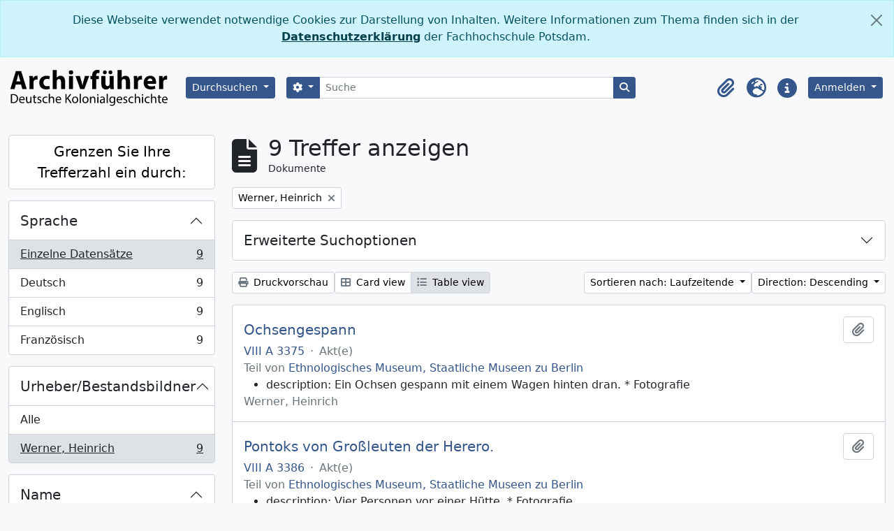

--- FILE ---
content_type: text/html; charset=utf-8
request_url: https://archivfuehrer-kolonialzeit.de/index.php/informationobject/browse?sort=endDate&creators=10652552&showAdvanced=1&topLod=0
body_size: 19678
content:
<!DOCTYPE html>
<html lang="de" dir="ltr">
  <head>
    <meta charset="utf-8">
    <meta name="viewport" content="width=device-width, initial-scale=1">
    <title>Information object browse - </title>
        <link rel="shortcut icon" href="/favicon.ico">
    <script defer src="/dist/js/vendor.bundle.e20fc19b2921a01806b3.js"></script><script defer src="/dist/js/arPotsdamB5Plugin.bundle.7de53f238a86386b2bd1.js"></script><link href="/dist/css/arPotsdamB5Plugin.bundle.2cbffc3ff48d7df1844a.css" rel="stylesheet">
      </head>
  <body class="d-flex flex-column min-vh-100 informationobject browse">
        <div class="visually-hidden-focusable p-3 border-bottom">
  <a class="btn btn-sm btn-secondary" href="#main-column">
    Skip to main content  </a>
</div>
    
<div id="privacy-message" class="alert alert-info alert-dismissible rounded-0 text-center mb-0" role="alert">
  <p>Diese Webseite verwendet notwendige Cookies zur Darstellung von Inhalten. Weitere Informationen zum Thema finden sich in der <a href="https://www.fh-potsdam.de/datenschutz">Datenschutzerklärung</a> der Fachhochschule Potsdam.</p>  <button type="button" class="btn-close" data-bs-dismiss="alert" aria-label="Schließen"></button>
</div>



<header id="top-bar" class="navbar navbar-expand-lg navbar-dark bg-gray-200" role="navigation" aria-label="Main navigation">
  <div class="container-fluid">
          <a class="navbar-brand d-flex flex-wrap flex-lg-nowrap align-items-center py-0 me-0" href="/index.php/" title="Startseite" rel="home">
                  <img alt=" logo" class="d-inline-block my-2 me-4" height="55" src="/plugins/arPotsdamB5Plugin/images/av_logo.svg" />                      </a>
        <button class="navbar-toggler btn-outline-primary my-2 me-1" type="button" data-bs-toggle="collapse" data-bs-target="#navbar-content" aria-controls="navbar-content" aria-expanded="false">
      <span class="navbar-toggler-icon"></span>
      <span class="visually-hidden">Toggle navigation</span>
    </button>
    <div class="collapse navbar-collapse flex-wrap justify-content-end me-1" id="navbar-content">
      <div class="d-flex flex-wrap flex-lg-nowrap flex-grow-1">
        <div class="dropdown my-2 me-3">
  <button class="btn btn-sm atom-btn-secondary dropdown-toggle" type="button" id="browse-menu" data-bs-toggle="dropdown" aria-expanded="false">
    Durchsuchen  </button>
  <ul class="dropdown-menu mt-2" aria-labelledby="browse-menu">
    <li>
      <h6 class="dropdown-header">
        Durchsuchen      </h6>
    </li>
                  <li id="node_browseInformationObjects">
          <a class="dropdown-item" href="/index.php/informationobject/browse" title="Archivische Beschreibungen">Archivische Beschreibungen</a>        </li>
                        <li id="node_browseActors">
          <a class="dropdown-item" href="/index.php/actor/browse" title="Normdatensätze">Normdatensätze</a>        </li>
                        <li id="node_browseRepositories">
          <a class="dropdown-item" href="/index.php/repository/browse" title="Archive">Archive</a>        </li>
                        <li id="node_browseSubjects">
          <a class="dropdown-item" href="/index.php/taxonomy/index/id/35" title="Themen">Themen</a>        </li>
                        <li id="node_browsePlaces">
          <a class="dropdown-item" href="/index.php/taxonomy/index/id/42" title="Orte">Orte</a>        </li>
            </ul>
</div>
        <form
  id="search-box"
  class="d-flex flex-grow-1 my-2"
  role="search"
  action="/index.php/informationobject/browse">
  <h2 class="visually-hidden">Suche</h2>
  <input type="hidden" name="topLod" value="0">
  <input type="hidden" name="sort" value="relevance">
  <div class="input-group flex-nowrap">
    <button
      id="search-box-options"
      class="btn btn-sm atom-btn-secondary dropdown-toggle"
      type="button"
      data-bs-toggle="dropdown"
      data-bs-auto-close="outside"
      aria-expanded="false">
      <i class="fas fa-cog" aria-hidden="true"></i>
      <span class="visually-hidden">Search options</span>
    </button>
    <div class="dropdown-menu mt-2" aria-labelledby="search-box-options">
              <div class="px-3 py-2">
          <div class="form-check">
            <input
              class="form-check-input"
              type="radio"
              name="repos"
              id="search-realm-global"
              checked              value>
            <label class="form-check-label" for="search-realm-global">
              Allgemeine Suche            </label>
          </div>
                            </div>
        <div class="dropdown-divider"></div>
            <a class="dropdown-item" href="/index.php/informationobject/browse?showAdvanced=1&topLod=0">
        Erweiterte Suche      </a>
    </div>
    <input
      id="search-box-input"
      class="form-control form-control-sm dropdown-toggle"
      type="search"
      name="query"
      autocomplete="off"
      value=""
      placeholder="Suche"
      data-url="/index.php/search/autocomplete"
      data-bs-toggle="dropdown"
      aria-label="Suche"
      aria-expanded="false">
    <ul id="search-box-results" class="dropdown-menu mt-2" aria-labelledby="search-box-input"></ul>
    <button class="btn btn-sm atom-btn-secondary" type="submit">
      <i class="fas fa-search" aria-hidden="true"></i>
      <span class="visually-hidden">Search in browse page</span>
    </button>
  </div>
</form>
      </div>
      <div class="d-flex flex-nowrap flex-column flex-lg-row align-items-strech align-items-lg-center">
        <ul class="navbar-nav mx-lg-2">
                    <li class="nav-item dropdown d-flex flex-column">
  <a
    class="nav-link dropdown-toggle d-flex align-items-center p-0"
    href="#"
    id="clipboard-menu"
    role="button"
    data-bs-toggle="dropdown"
    aria-expanded="false"
    data-total-count-label="records added"
    data-alert-close="Schließen"
    data-load-alert-message="There was an error loading the clipboard content."
    data-export-alert-message="The clipboard is empty for this entity type."
    data-export-check-url="/index.php/clipboard/exportCheck"
    data-delete-alert-message="Note: clipboard items unclipped in this page will be removed from the clipboard when the page is refreshed. You can re-select them now, or reload the page to remove them completely. Using the sort or print preview buttons will also cause a page reload - so anything currently deselected will be lost!">
    <i
      class="fas fa-2x fa-fw fa-paperclip px-0 px-lg-2 py-2"
      data-bs-toggle="tooltip"
      data-bs-placement="bottom"
      data-bs-custom-class="d-none d-lg-block"
      title="Zwischenablage"
      aria-hidden="true">
    </i>
    <span class="d-lg-none mx-1" aria-hidden="true">
      Zwischenablage    </span>
    <span class="visually-hidden">
      Zwischenablage    </span>
  </a>
  <ul class="dropdown-menu dropdown-menu-end mb-2" aria-labelledby="clipboard-menu">
    <li>
      <h6 class="dropdown-header">
        Zwischenablage      </h6>
    </li>
    <li class="text-muted text-nowrap px-3 pb-2">
      <span
        id="counts-block"
        data-information-object-label="Dokumente"
        data-actor-object-label="Personen und Organisationen"
        data-repository-object-label="Archiv">
      </span>
    </li>
                  <li id="node_clearClipboard">
          <a class="dropdown-item" href="/index.php/" title="Alle Einträge der Zwischenablage löschen">Alle Einträge der Zwischenablage löschen</a>        </li>
                        <li id="node_goToClipboard">
          <a class="dropdown-item" href="/index.php/clipboard/view" title="Zur Zwischenablage gehen">Zur Zwischenablage gehen</a>        </li>
            </ul>
</li>
                      <li class="nav-item dropdown d-flex flex-column">
  <a
    class="nav-link dropdown-toggle d-flex align-items-center p-0"
    href="#"
    id="language-menu"
    role="button"
    data-bs-toggle="dropdown"
    aria-expanded="false">
    <i
      class="fas fa-2x fa-fw fa-globe-europe px-0 px-lg-2 py-2"
      data-bs-toggle="tooltip"
      data-bs-placement="bottom"
      data-bs-custom-class="d-none d-lg-block"
      title="Sprache"
      aria-hidden="true">
    </i>
    <span class="d-lg-none mx-1" aria-hidden="true">
      Sprache    </span>
    <span class="visually-hidden">
      Sprache    </span>  
  </a>
  <ul class="dropdown-menu dropdown-menu-end mb-2" aria-labelledby="language-menu">
    <li>
      <h6 class="dropdown-header">
        Sprache      </h6>
    </li>
          <li>
        <a class="dropdown-item" href="/index.php/informationobject/browse?sf_culture=en&amp;sort=endDate&amp;creators=10652552&amp;showAdvanced=1&amp;topLod=0&amp;sortDir=desc" title="English">English</a>      </li>
          <li>
        <a class="dropdown-item" href="/index.php/informationobject/browse?sf_culture=fr&amp;sort=endDate&amp;creators=10652552&amp;showAdvanced=1&amp;topLod=0&amp;sortDir=desc" title="Français">Français</a>      </li>
          <li>
        <a class="dropdown-item" href="/index.php/informationobject/browse?sf_culture=de&amp;sort=endDate&amp;creators=10652552&amp;showAdvanced=1&amp;topLod=0&amp;sortDir=desc" title="Deutsch">Deutsch</a>      </li>
      </ul>
</li>
                    <li class="nav-item dropdown d-flex flex-column">
  <a
    class="nav-link dropdown-toggle d-flex align-items-center p-0"
    href="#"
    id="quick-links-menu"
    role="button"
    data-bs-toggle="dropdown"
    aria-expanded="false">
    <i
      class="fas fa-2x fa-fw fa-info-circle px-0 px-lg-2 py-2"
      data-bs-toggle="tooltip"
      data-bs-placement="bottom"
      data-bs-custom-class="d-none d-lg-block"
      title="Direkter Link"
      aria-hidden="true">
    </i>
    <span class="d-lg-none mx-1" aria-hidden="true">
      Direkter Link    </span> 
    <span class="visually-hidden">
      Direkter Link    </span>
  </a>
  <ul class="dropdown-menu dropdown-menu-end mb-2" aria-labelledby="quick-links-menu">
    <li>
      <h6 class="dropdown-header">
        Direkter Link      </h6>
    </li>
                  <li id="node_home">
          <a class="dropdown-item" href="/index.php/" title="Startseite">Startseite</a>        </li>
                        <li id="node_about">
          <a class="dropdown-item" href="/index.php/about" title="Über das Projekt">Über das Projekt</a>        </li>
                                                      <li id="node_privacy">
          <a class="dropdown-item" href="https://www.fh-potsdam.de/datenschutz" title="Datenschutz">Datenschutz</a>        </li>
                        <li id="node_Hilfe">
          <a class="dropdown-item" href="/index.php/help" title="Hilfe">Hilfe</a>        </li>
                        <li id="node_Impressum">
          <a class="dropdown-item" href="/impressum" title="Impressum">Impressum</a>        </li>
            </ul>
</li>
        </ul>
              <div class="dropdown my-2">
    <button class="btn btn-sm atom-btn-secondary dropdown-toggle" type="button" id="user-menu" data-bs-toggle="dropdown" data-bs-auto-close="outside" aria-expanded="false">
      Anmelden    </button>
    <div class="dropdown-menu dropdown-menu-lg-end mt-2" aria-labelledby="user-menu">
      <div>
        <h6 class="dropdown-header">
          Haben Sie einen Account?        </h6>
      </div>
      <form class="mx-3 my-2" action="/index.php/user/login" method="post">        <input type="hidden" name="_csrf_token" value="707e05d6f53ed34a79c9fb9138c8421c" id="csrf_token" /><input type="hidden" name="next" value="https://archivfuehrer-kolonialzeit.de/index.php/informationobject/browse?sort=endDate&amp;creators=10652552&amp;showAdvanced=1&amp;topLod=0" id="next" />        <div class="mb-3"><label class="form-label" for="email">E-Mail<span aria-hidden="true" class="text-primary ms-1"><strong>*</strong></span><span class="visually-hidden">This field is required.</span></label><input type="text" name="email" class="form-control-sm form-control" id="email" /></div>        <div class="mb-3"><label class="form-label" for="password">Passwort<span aria-hidden="true" class="text-primary ms-1"><strong>*</strong></span><span class="visually-hidden">This field is required.</span></label><input type="password" name="password" class="form-control-sm form-control" autocomplete="off" id="password" /></div>        <button class="btn btn-sm atom-btn-secondary" type="submit">
          Anmelden        </button>
      </form>
    </div>
  </div>
      </div>
    </div>
  </div>
</header>

  <div class=" text-secondary">
    <div class="container-xl py-1">
          </div>
  </div>
    
<div id="wrapper" class="container-xxl pt-3 flex-grow-1">
            <div class="row">
    <div id="sidebar" class="col-md-3">
      
    <h2 class="d-grid">
      <button
        class="btn btn-lg atom-btn-white collapsed text-wrap"
        type="button"
        data-bs-toggle="collapse"
        data-bs-target="#collapse-aggregations"
        aria-expanded="false"
        aria-controls="collapse-aggregations">
        Grenzen Sie Ihre Trefferzahl ein durch:      </button>
    </h2>

    <div class="collapse" id="collapse-aggregations">

      
      

<div class="accordion mb-3">
  <div class="accordion-item aggregation">
    <h2 class="accordion-header" id="heading-languages">
      <button
        class="accordion-button collapsed"
        type="button"
        data-bs-toggle="collapse"
        data-bs-target="#collapse-languages"
        aria-expanded="false"
        aria-controls="collapse-languages">
        Sprache      </button>
    </h2>
    <div
      id="collapse-languages"
      class="accordion-collapse collapse list-group list-group-flush"
      aria-labelledby="heading-languages">
      
          
              
        <a class="list-group-item list-group-item-action d-flex justify-content-between align-items-center text-break active text-decoration-underline" href="/index.php/informationobject/browse?sort=endDate&amp;creators=10652552&amp;showAdvanced=1&amp;topLod=0&amp;sortDir=desc" title="Einzelne Datensätze, 9 Ergebnisse9">Einzelne Datensätze<span class="visually-hidden">, 9 Ergebnisse</span><span aria-hidden="true" class="ms-3 text-nowrap">9</span></a>              
        <a class="list-group-item list-group-item-action d-flex justify-content-between align-items-center text-break" href="/index.php/informationobject/browse?languages=de&amp;sort=endDate&amp;creators=10652552&amp;showAdvanced=1&amp;topLod=0&amp;sortDir=desc" title="Deutsch, 9 Ergebnisse9">Deutsch<span class="visually-hidden">, 9 Ergebnisse</span><span aria-hidden="true" class="ms-3 text-nowrap">9</span></a>              
        <a class="list-group-item list-group-item-action d-flex justify-content-between align-items-center text-break" href="/index.php/informationobject/browse?languages=en&amp;sort=endDate&amp;creators=10652552&amp;showAdvanced=1&amp;topLod=0&amp;sortDir=desc" title="Englisch, 9 Ergebnisse9">Englisch<span class="visually-hidden">, 9 Ergebnisse</span><span aria-hidden="true" class="ms-3 text-nowrap">9</span></a>              
        <a class="list-group-item list-group-item-action d-flex justify-content-between align-items-center text-break" href="/index.php/informationobject/browse?languages=fr&amp;sort=endDate&amp;creators=10652552&amp;showAdvanced=1&amp;topLod=0&amp;sortDir=desc" title="Französisch, 9 Ergebnisse9">Französisch<span class="visually-hidden">, 9 Ergebnisse</span><span aria-hidden="true" class="ms-3 text-nowrap">9</span></a>          </div>
  </div>
</div>

        
                      
      

<div class="accordion mb-3">
  <div class="accordion-item aggregation">
    <h2 class="accordion-header" id="heading-creators">
      <button
        class="accordion-button"
        type="button"
        data-bs-toggle="collapse"
        data-bs-target="#collapse-creators"
        aria-expanded="true"
        aria-controls="collapse-creators">
        Urheber/Bestandsbildner      </button>
    </h2>
    <div
      id="collapse-creators"
      class="accordion-collapse collapse show list-group list-group-flush"
      aria-labelledby="heading-creators">
      
              <a class="list-group-item list-group-item-action d-flex justify-content-between align-items-center" href="/index.php/informationobject/browse?sort=endDate&amp;showAdvanced=1&amp;topLod=0&amp;sortDir=desc" title="Alle">Alle</a>          
              
        <a class="list-group-item list-group-item-action d-flex justify-content-between align-items-center text-break active text-decoration-underline" href="/index.php/informationobject/browse?creators=10652552&amp;sort=endDate&amp;showAdvanced=1&amp;topLod=0&amp;sortDir=desc" title="Werner, Heinrich, 9 Ergebnisse9">Werner, Heinrich<span class="visually-hidden">, 9 Ergebnisse</span><span aria-hidden="true" class="ms-3 text-nowrap">9</span></a>          </div>
  </div>
</div>

      

<div class="accordion mb-3">
  <div class="accordion-item aggregation">
    <h2 class="accordion-header" id="heading-names">
      <button
        class="accordion-button collapsed"
        type="button"
        data-bs-toggle="collapse"
        data-bs-target="#collapse-names"
        aria-expanded="false"
        aria-controls="collapse-names">
        Name      </button>
    </h2>
    <div
      id="collapse-names"
      class="accordion-collapse collapse list-group list-group-flush"
      aria-labelledby="heading-names">
      
              <a class="list-group-item list-group-item-action d-flex justify-content-between align-items-center active text-decoration-underline" href="/index.php/informationobject/browse?sort=endDate&amp;creators=10652552&amp;showAdvanced=1&amp;topLod=0&amp;sortDir=desc" title="Alle">Alle</a>          
              
        <a class="list-group-item list-group-item-action d-flex justify-content-between align-items-center text-break" href="/index.php/informationobject/browse?names=992812&amp;sort=endDate&amp;creators=10652552&amp;showAdvanced=1&amp;topLod=0&amp;sortDir=desc" title="Herero, 2 Ergebnisse2">Herero<span class="visually-hidden">, 2 Ergebnisse</span><span aria-hidden="true" class="ms-3 text-nowrap">2</span></a>              
        <a class="list-group-item list-group-item-action d-flex justify-content-between align-items-center text-break" href="/index.php/informationobject/browse?names=992808&amp;sort=endDate&amp;creators=10652552&amp;showAdvanced=1&amp;topLod=0&amp;sortDir=desc" title="Nama, 1 Ergebnisse1">Nama<span class="visually-hidden">, 1 Ergebnisse</span><span aria-hidden="true" class="ms-3 text-nowrap">1</span></a>          </div>
  </div>
</div>

      

<div class="accordion mb-3">
  <div class="accordion-item aggregation">
    <h2 class="accordion-header" id="heading-places">
      <button
        class="accordion-button collapsed"
        type="button"
        data-bs-toggle="collapse"
        data-bs-target="#collapse-places"
        aria-expanded="false"
        aria-controls="collapse-places">
        Ort      </button>
    </h2>
    <div
      id="collapse-places"
      class="accordion-collapse collapse list-group list-group-flush"
      aria-labelledby="heading-places">
      
              <a class="list-group-item list-group-item-action d-flex justify-content-between align-items-center active text-decoration-underline" href="/index.php/informationobject/browse?sort=endDate&amp;creators=10652552&amp;showAdvanced=1&amp;topLod=0&amp;sortDir=desc" title="Alle">Alle</a>          
              
        <a class="list-group-item list-group-item-action d-flex justify-content-between align-items-center text-break" href="/index.php/informationobject/browse?places=115159&amp;sort=endDate&amp;creators=10652552&amp;showAdvanced=1&amp;topLod=0&amp;sortDir=desc" title="Deutsch-Südwestafrika, 9 Ergebnisse9">Deutsch-Südwestafrika<span class="visually-hidden">, 9 Ergebnisse</span><span aria-hidden="true" class="ms-3 text-nowrap">9</span></a>              
        <a class="list-group-item list-group-item-action d-flex justify-content-between align-items-center text-break" href="/index.php/informationobject/browse?places=153162&amp;sort=endDate&amp;creators=10652552&amp;showAdvanced=1&amp;topLod=0&amp;sortDir=desc" title="Deutsche Kolonien und Schutzgebiete, 9 Ergebnisse9">Deutsche Kolonien und Schutzgebiete<span class="visually-hidden">, 9 Ergebnisse</span><span aria-hidden="true" class="ms-3 text-nowrap">9</span></a>              
        <a class="list-group-item list-group-item-action d-flex justify-content-between align-items-center text-break" href="/index.php/informationobject/browse?places=505277&amp;sort=endDate&amp;creators=10652552&amp;showAdvanced=1&amp;topLod=0&amp;sortDir=desc" title="Waterberg, 1 Ergebnisse1">Waterberg<span class="visually-hidden">, 1 Ergebnisse</span><span aria-hidden="true" class="ms-3 text-nowrap">1</span></a>          </div>
  </div>
</div>

      

<div class="accordion mb-3">
  <div class="accordion-item aggregation">
    <h2 class="accordion-header" id="heading-subjects">
      <button
        class="accordion-button collapsed"
        type="button"
        data-bs-toggle="collapse"
        data-bs-target="#collapse-subjects"
        aria-expanded="false"
        aria-controls="collapse-subjects">
        Gegenstand      </button>
    </h2>
    <div
      id="collapse-subjects"
      class="accordion-collapse collapse list-group list-group-flush"
      aria-labelledby="heading-subjects">
      
              <a class="list-group-item list-group-item-action d-flex justify-content-between align-items-center active text-decoration-underline" href="/index.php/informationobject/browse?sort=endDate&amp;creators=10652552&amp;showAdvanced=1&amp;topLod=0&amp;sortDir=desc" title="Alle">Alle</a>          
              
        <a class="list-group-item list-group-item-action d-flex justify-content-between align-items-center text-break" href="/index.php/informationobject/browse?subjects=167405&amp;sort=endDate&amp;creators=10652552&amp;showAdvanced=1&amp;topLod=0&amp;sortDir=desc" title="Medien, 9 Ergebnisse9">Medien<span class="visually-hidden">, 9 Ergebnisse</span><span aria-hidden="true" class="ms-3 text-nowrap">9</span></a>              
        <a class="list-group-item list-group-item-action d-flex justify-content-between align-items-center text-break" href="/index.php/informationobject/browse?subjects=1019275&amp;sort=endDate&amp;creators=10652552&amp;showAdvanced=1&amp;topLod=0&amp;sortDir=desc" title="Foto, 9 Ergebnisse9">Foto<span class="visually-hidden">, 9 Ergebnisse</span><span aria-hidden="true" class="ms-3 text-nowrap">9</span></a>              
        <a class="list-group-item list-group-item-action d-flex justify-content-between align-items-center text-break" href="/index.php/informationobject/browse?subjects=54606&amp;sort=endDate&amp;creators=10652552&amp;showAdvanced=1&amp;topLod=0&amp;sortDir=desc" title="Wirtschaft, 5 Ergebnisse5">Wirtschaft<span class="visually-hidden">, 5 Ergebnisse</span><span aria-hidden="true" class="ms-3 text-nowrap">5</span></a>              
        <a class="list-group-item list-group-item-action d-flex justify-content-between align-items-center text-break" href="/index.php/informationobject/browse?subjects=150062&amp;sort=endDate&amp;creators=10652552&amp;showAdvanced=1&amp;topLod=0&amp;sortDir=desc" title="Aktiengesellschaft, 4 Ergebnisse4">Aktiengesellschaft<span class="visually-hidden">, 4 Ergebnisse</span><span aria-hidden="true" class="ms-3 text-nowrap">4</span></a>              
        <a class="list-group-item list-group-item-action d-flex justify-content-between align-items-center text-break" href="/index.php/informationobject/browse?subjects=167566&amp;sort=endDate&amp;creators=10652552&amp;showAdvanced=1&amp;topLod=0&amp;sortDir=desc" title="Finanzen, 4 Ergebnisse4">Finanzen<span class="visually-hidden">, 4 Ergebnisse</span><span aria-hidden="true" class="ms-3 text-nowrap">4</span></a>              
        <a class="list-group-item list-group-item-action d-flex justify-content-between align-items-center text-break" href="/index.php/informationobject/browse?subjects=164820&amp;sort=endDate&amp;creators=10652552&amp;showAdvanced=1&amp;topLod=0&amp;sortDir=desc" title="Landwirtschaft, 1 Ergebnisse1">Landwirtschaft<span class="visually-hidden">, 1 Ergebnisse</span><span aria-hidden="true" class="ms-3 text-nowrap">1</span></a>              
        <a class="list-group-item list-group-item-action d-flex justify-content-between align-items-center text-break" href="/index.php/informationobject/browse?subjects=10670314&amp;sort=endDate&amp;creators=10652552&amp;showAdvanced=1&amp;topLod=0&amp;sortDir=desc" title="Ochsengespann, 1 Ergebnisse1">Ochsengespann<span class="visually-hidden">, 1 Ergebnisse</span><span aria-hidden="true" class="ms-3 text-nowrap">1</span></a>              
        <a class="list-group-item list-group-item-action d-flex justify-content-between align-items-center text-break" href="/index.php/informationobject/browse?subjects=11005855&amp;sort=endDate&amp;creators=10652552&amp;showAdvanced=1&amp;topLod=0&amp;sortDir=desc" title="Personen, 1 Ergebnisse1">Personen<span class="visually-hidden">, 1 Ergebnisse</span><span aria-hidden="true" class="ms-3 text-nowrap">1</span></a>          </div>
  </div>
</div>

      

<div class="accordion mb-3">
  <div class="accordion-item aggregation">
    <h2 class="accordion-header" id="heading-genres">
      <button
        class="accordion-button collapsed"
        type="button"
        data-bs-toggle="collapse"
        data-bs-target="#collapse-genres"
        aria-expanded="false"
        aria-controls="collapse-genres">
        Genre      </button>
    </h2>
    <div
      id="collapse-genres"
      class="accordion-collapse collapse list-group list-group-flush"
      aria-labelledby="heading-genres">
      
              <a class="list-group-item list-group-item-action d-flex justify-content-between align-items-center active text-decoration-underline" href="/index.php/informationobject/browse?sort=endDate&amp;creators=10652552&amp;showAdvanced=1&amp;topLod=0&amp;sortDir=desc" title="Alle">Alle</a>          
              
        <a class="list-group-item list-group-item-action d-flex justify-content-between align-items-center text-break" href="/index.php/informationobject/browse?genres=10647589&amp;sort=endDate&amp;creators=10652552&amp;showAdvanced=1&amp;topLod=0&amp;sortDir=desc" title="Fotografie, 9 Ergebnisse9">Fotografie<span class="visually-hidden">, 9 Ergebnisse</span><span aria-hidden="true" class="ms-3 text-nowrap">9</span></a>              
        <a class="list-group-item list-group-item-action d-flex justify-content-between align-items-center text-break" href="/index.php/informationobject/browse?genres=10981708&amp;sort=endDate&amp;creators=10652552&amp;showAdvanced=1&amp;topLod=0&amp;sortDir=desc" title="Online, 9 Ergebnisse9">Online<span class="visually-hidden">, 9 Ergebnisse</span><span aria-hidden="true" class="ms-3 text-nowrap">9</span></a>          </div>
  </div>
</div>

        
        
    </div>

      </div>
    <div id="main-column" role="main" class="col-md-9">
        
  <div class="multiline-header d-flex align-items-center mb-3">
    <i class="fas fa-3x fa-file-alt me-3" aria-hidden="true"></i>
    <div class="d-flex flex-column">
      <h1 class="mb-0" aria-describedby="heading-label">
                  9 Treffer anzeigen              </h1>
      <span class="small" id="heading-label">
        Dokumente      </span>
    </div>
  </div>
        <div class="d-flex flex-wrap gap-2">
    
          <a 
  href="/index.php/informationobject/browse?sort=endDate&showAdvanced=1&topLod=0"
  class="btn btn-sm atom-btn-white align-self-start mw-100 filter-tag d-flex">
  <span class="visually-hidden">
    Remove filter:  </span>
  <span class="text-truncate d-inline-block">
    Werner, Heinrich  </span>
  <i aria-hidden="true" class="fas fa-times ms-2 align-self-center"></i>
</a>
                          </div>

      
  <div class="accordion mb-3 adv-search" role="search">
  <div class="accordion-item">
    <h2 class="accordion-header" id="heading-adv-search">
      <button class="accordion-button collapsed" type="button" data-bs-toggle="collapse" data-bs-target="#collapse-adv-search" aria-expanded="false" aria-controls="collapse-adv-search" data-cy="advanced-search-toggle">
        Erweiterte Suchoptionen      </button>
    </h2>
    <div id="collapse-adv-search" class="accordion-collapse collapse" aria-labelledby="heading-adv-search">
      <div class="accordion-body">
        <form name="advanced-search-form" method="get" action="/index.php/informationobject/browse">
                      <input type="hidden" name="sort" value="endDate"/>
                      <input type="hidden" name="creators" value="10652552"/>
          
          <h5>Ergebnisse suchen mit:</h5>

          <div class="criteria mb-4">

            
              
            
            
            <div class="criterion row align-items-center">

              <div class="col-xl-auto mb-3 adv-search-boolean">
                <select class="form-select" name="so0">
                  <option value="and">und</option>
                  <option value="or">oder</option>
                  <option value="not">nicht</option>
                </select>
              </div>

              <div class="col-xl-auto flex-grow-1 mb-3">
                <input class="form-control" type="text" aria-label="Suche" placeholder="Suche" name="sq0">
              </div>

              <div class="col-xl-auto mb-3 text-center">
                <span class="form-text">in</span>
              </div>

              <div class="col-xl-auto mb-3">
                <select class="form-select" name="sf0">
                                      <option value="">
                      Jedes Feld                    </option>
                                      <option value="title">
                      Titel                    </option>
                                      <option value="archivalHistory">
                      Bestandsgeschichte                    </option>
                                      <option value="scopeAndContent">
                      Eingrenzung und Inhalt                    </option>
                                      <option value="extentAndMedium">
                      Umfang und Medium                    </option>
                                      <option value="subject">
                      Zugriffspunkte (Thema)                    </option>
                                      <option value="name">
                      Zugriffspunkte (Name)                    </option>
                                      <option value="place">
                      Zugriffspunkte (Ort)                    </option>
                                      <option value="genre">
                      Zugriffspunkte (Genre)                    </option>
                                      <option value="identifier">
                      Identifikator/Signatur                    </option>
                                      <option value="referenceCode">
                      Signatur                    </option>
                                      <option value="digitalObjectTranscript">
                      Digital object text                    </option>
                                      <option value="creator">
                      Urheber/Bestandsbildner                    </option>
                                      <option value="findingAidTranscript">
                      Finding aid text                    </option>
                                      <option value="allExceptFindingAidTranscript">
                      Any field except finding aid text                    </option>
                                  </select>
              </div>

              <div class="col-xl-auto mb-3">
                <a href="#" class="d-none d-xl-block delete-criterion" aria-label="Delete criterion">
                  <i aria-hidden="true" class="fas fa-times text-muted"></i>
                </a>
                <a href="#" class="d-xl-none delete-criterion btn btn-outline-danger w-100 mb-3">
                  Delete criterion                </a>
              </div>

            </div>

            <div class="add-new-criteria mb-3">
              <a id="add-criterion-dropdown-menu" class="btn atom-btn-white dropdown-toggle" href="#" role="button" data-bs-toggle="dropdown" aria-expanded="false">Merkmale hinzufügen</a>
              <ul class="dropdown-menu mt-2" aria-labelledby="add-criterion-dropdown-menu">
                <li><a class="dropdown-item" href="#" id="add-criterion-and">Und</a></li>
                <li><a class="dropdown-item" href="#" id="add-criterion-or">Oder</a></li>
                <li><a class="dropdown-item" href="#" id="add-criterion-not">Nicht</a></li>
              </ul>
            </div>

          </div>

          <h5>Ergebnisse beschränken auf:</h5>

          <div class="criteria mb-4">

                          <div class="mb-3"><label class="form-label" for="repos">Archiv</label><select name="repos" class="form-select" id="repos">
<option value="" selected="selected"></option>
<option value="54636">Afrikamissionare - Weisse Väter e. V.</option>
<option value="10751665">Altonaer Museum</option>
<option value="10752453">Archidiocése de Lomé</option>
<option value="10604880">Archiv der Akademie der Künste</option>
<option value="10863848">Archiv der Basler Mission</option>
<option value="10922121">Archiv der Benediktinerabtei Münsterschwarzach</option>
<option value="992722">Archiv der Berlin- Brandenburgischen Akademie der Wissenschaften</option>
<option value="10922960">Archiv der deutschen Jugendbewegung</option>
<option value="57122">Archiv der Evangelischen Kirche im Rheinland</option>
<option value="10752459">Archiv der Familie Lawson</option>
<option value="10929851">Archiv der Handelskammer Bremen</option>
<option value="168142">Archiv der Hansestadt Lübeck</option>
<option value="57143">Archiv der Hansestadt Wismar</option>
<option value="10751767">Archiv der Luftschiffbau Zeppelin GmbH</option>
<option value="10814119">Archiv der Martin-Luther-Universität Halle-Wittenberg</option>
<option value="11092391">Archiv der Max-Planck-Gesellschaft</option>
<option value="10751667">Archiv der Max-Planck-Gesellschaft zur Förderung der Wissenschaften e.V.</option>
<option value="10922962">Archiv der Philipps-Universität Marburg</option>
<option value="57252">Archiv der Region Hannover</option>
<option value="10751669">Archiv der Samtgemeinde Jesteburg</option>
<option value="10922964">Archiv des Landeswohlfahrtsverbandes Hessen</option>
<option value="59242">Archiv des Landkreises Rostock</option>
<option value="57265">Archiv des Landschaftsverbands Rheinland</option>
<option value="10751671">Archiv des Lette-Vereins</option>
<option value="11144426">Archiv für Diakonie und Entwicklung</option>
<option value="10751673">Archiv im Rhein-Kreis Neuss</option>
<option value="46604">Archiv- und Museumsstiftung der VEM</option>
<option value="10752486">Archives Nationales</option>
<option value="10752479">Archives nationales d&#039;outre-mer</option>
<option value="10752467">Archives nationales du Togo</option>
<option value="10939854">Archives Nationales, Brazzaville</option>
<option value="10786634">Archives New Zealand</option>
<option value="10794872">Archivo Histórico Nacional</option>
<option value="10922966">Archivschule Marburg</option>
<option value="57301">Archivverbund Stadtarchiv/Staatsfilialarchiv Bautzen</option>
<option value="10940079">Archiwum Państwowe w Katowicach Oddział w Pszczynie</option>
<option value="10940056">Archiwum Państwowe w Opolu</option>
<option value="10940073">Archiwum Państwowe w Poznaniu</option>
<option value="10940036">Archiwum Państwowe w Szczecinie</option>
<option value="10940123">Archiwum Państwowe w Toruniu</option>
<option value="10940133">Archiwum Państwowe w Zielonej Górze</option>
<option value="10940045">Archiwum Państwowe we Wrocławiu</option>
<option value="10940085">Archiwum Państwowe we Wrocławiu Oddział w Kamieńcu Ząbkowickim</option>
<option value="162892">Badische Landesbibliothek</option>
<option value="163293">Bauhaus-Archiv Berlin</option>
<option value="10943781">Bayerische Akademie der Wissenschaften</option>
<option value="160419">Bayerische Staatsbibliothek</option>
<option value="10943775">Bayerisches Armeemuseum</option>
<option value="153382">Bayerisches Hauptstaatsarchiv</option>
<option value="10845301">Bedfordshire Archives &amp; Records Service</option>
<option value="10794883">Belgisches Staatsarchiv</option>
<option value="10845363">Berkshire Record Office</option>
<option value="168125">Berlin-Brandenburgisches Wirtschaftsarchiv e.V.</option>
<option value="11005857">Bernhard-Nocht-Institut für Tropenmedizin</option>
<option value="10751675">Bischöfliches Diözesanarchiv Aachen</option>
<option value="10751677">Bistumsarchiv Münster</option>
<option value="10751679">Bistumsarchiv Osnabrück</option>
<option value="10752322">Bloc Synodal de l’Eglise Evangélique Presbytérienne du Togo</option>
<option value="162553">Botanischer Garten und Botanisches Museum Berlin</option>
<option value="10933632">Brandenburgisches Landeshauptarchiv</option>
<option value="10792672">British Library: Asian and African Studies</option>
<option value="10752063">Bund  Evangelisch-Freikirchlicher Gemeinden in Deutschland, Oncken-Archiv</option>
<option value="439">Bundesarchiv</option>
<option value="10792674">Cambridge University Library: Department of Manuscripts and University Archives</option>
<option value="124547">Cameroon National Archives</option>
<option value="10844844">Cheshire Archives and Local Studies</option>
<option value="10844826">Derbyshire Record Office</option>
<option value="10920941">Deutsche Afrika-Linien</option>
<option value="10751681">Deutsche Gesellschaft für Ordenskunde e.V.</option>
<option value="163041">Deutsche Nationalbibliothek</option>
<option value="10751683">Deutsches Filminstitut</option>
<option value="10751685">Deutsches Institut für tropische und subtropische Landwirtschaft GmbH, Bibliothek</option>
<option value="162477">Deutsches Literaturarchiv Marbach, Archiv</option>
<option value="163312">Deutsches Museum von Meisterwerken der Naturwissenschaft und Technik München / Archiv</option>
<option value="10751687">Deutsches Schifffahrtsmuseum – Leibniz-Institut für Maritime Geschichte</option>
<option value="10932531">Deutsches Tagebucharchiv</option>
<option value="10751689">Die Eulenburg. Universitäts- und Stadtmuseum Rinteln Archiv</option>
<option value="10751691">Domstiftsarchiv Brandenburg</option>
<option value="10845297">Doncaster Archives</option>
<option value="10845190">East Riding of Yorkshire Archives and Local Studies Service</option>
<option value="10792676">East Sussex Record Office</option>
<option value="11092745">Eberhard-Karls-Universität Tübingen, UB - Universitätsarchiv</option>
<option value="10845448">Edinburgh University: Centre for the Study of World Christianity</option>
<option value="10751693">Erzbischöfliches Ordinariat Freiburg</option>
<option value="10939280">ETH Zürich - Archiv für Zeitgeschichte</option>
<option value="10751695">Ethnologische Sammlung des Museum Natur und Mensch</option>
<option value="10650839">Ethnologisches Museum, Staatliche Museen zu Berlin</option>
<option value="11095697">Etnografiska museet</option>
<option value="10751697">Ev.-luth. Missionswerk in Niedersachsen (ELM)</option>
<option value="10811372">Evangelisch-lutherische Mission zu Leipzig</option>
<option value="10751753">Evangelische Kirche von Kurhessen-Waldeck. Landeskirchliches Archiv</option>
<option value="10860882">Evangelisches Landeskirchliches Archiv in Berlin</option>
<option value="10920936">Evangelisches Zentralarchiv in Berlin</option>
<option value="10751699">Fachinformationsdienst und Deutsche Meteorologische Bibliothek</option>
<option value="57393">Forschungsstelle für Zeitgeschichte in Hamburg</option>
<option value="10665444">Franckesche Stiftungen, Studienzentrum August Hermann Francke, Archiv und Bibliothek</option>
<option value="163253">Freies Deutsches Hochstift Frankfurt, Main</option>
<option value="10751705">Fürstlich Castell&#039; sches Familienarchiv</option>
<option value="57411">Geheimes Staatsarchiv Preußischer Kulturbesitz</option>
<option value="10751707">Gemeinschaftsarchiv der Stadt Schleswig und des Kreises Schleswig-Flensburg</option>
<option value="1080437">Generallandesarchiv Karlsruhe</option>
<option value="159862">Germanisches Nationalmuseum Nürnberg, Historisches Archiv</option>
<option value="10792679">Gloucestershire Archives</option>
<option value="157388">Goethe- und Schiller-Archiv / Klassik Stiftung Weimar</option>
<option value="10751709">Goethe-Universität Frankfurt, Universitätsarchiv</option>
<option value="10751711">Hamburgisches Architekturarchiv</option>
<option value="10751713">Harzbücherei Wernigerode</option>
<option value="162793">Hauptstaatsarchiv Stuttgart</option>
<option value="10933731">Haus der Stadtgeschichte - Stadtarchiv Ulm</option>
<option value="161040">Heimatmuseum Schloss Schönebeck</option>
<option value="10751715">Heimatverein Haselünne</option>
<option value="163010">Heinrich-Heine-Institut Düsseldorf</option>
<option value="10845427">Herefordshire Archive and Records Centre</option>
<option value="10845346">Hertfordshire Archives and Local Studies</option>
<option value="10922968">Hessisches Hauptstaatsarchiv</option>
<option value="58749">Hessisches Staatsarchiv Darmstadt</option>
<option value="926544">Hessisches Staatsarchiv Marburg</option>
<option value="1005681">Historische Bildpostkarten - Universität Osnabrück - Sammlung Prof. Dr. Sabine Giesbrecht</option>
<option value="58858">Historisches Archiv der Stadt Köln</option>
<option value="58872">Historisches Archiv des Erzbistums Köln</option>
<option value="10751717">Historisches Archiv des Vogtlandkreises</option>
<option value="10751721">Historisches Archiv Kreisstadt Siegburg</option>
<option value="10751719">Historisches Archiv Krupp</option>
<option value="162460">Hochschul- und Landesbibliothek RheinMain Wiesbaden u.a.</option>
<option value="160945">Hohenlohe-Zentralarchiv Neuenstein</option>
<option value="10939319">Hoover Institution</option>
<option value="10751723">HVB Stiftung Geldscheinsammlung</option>
<option value="10792681">Imperial War Museum Department of Documents</option>
<option value="10685664">Institut für Asien- und Afrikawissenschaften, Humboldt-Universität zu Berlin</option>
<option value="58884">Institut für Stadtgeschichte Frankfurt am Main</option>
<option value="10751725">Institut für Zeitgeschichte</option>
<option value="10845209">Isle of Wight Record Office</option>
<option value="10751729">Johann-Friedrich-Danneil-Museum</option>
<option value="10922970">Justus-Liebig-Universität Gießen / Universitätsarchiv</option>
<option value="161604">Kantonsbibliothek Vadiana St. Gallen</option>
<option value="59027">Karlsruher Institut für Technologie, KIT-Archiv</option>
<option value="10845383">Kent History and Library Centre</option>
<option value="10792684">King&#039;s College London: Liddell Hart Centre for Military Archives</option>
<option value="10941366">Kolonialmuseum Fröhstockheim</option>
<option value="10751731">Kommunalarchiv Minden</option>
<option value="10849274">Königliches Museum für Zentralafrika</option>
<option value="10751733">Kreisarchiv Barnim</option>
<option value="10922972">Kreisarchiv des Hochtaunuskreises</option>
<option value="10922974">Kreisarchiv des Landkreises Rotenburg (Wümme)</option>
<option value="10751735">Kreisarchiv des Zollernalbkreises</option>
<option value="10751737">Kreisarchiv Erzgebirgskreis</option>
<option value="10751739">Kreisarchiv Esslingen</option>
<option value="121947">Kreisarchiv Gießen</option>
<option value="10751741">Kreisarchiv Hildburghausen</option>
<option value="59089">Kreisarchiv Höxter</option>
<option value="59126">Kreisarchiv Kleve</option>
<option value="114056">Kreisarchiv Nordwestmecklenburg</option>
<option value="10922976">Kreisarchiv Osterholz</option>
<option value="10751743">Kreisarchiv Sigmaringen</option>
<option value="10931507">Kreisarchiv Sömmerda</option>
<option value="59147">Kreisarchiv Stormarn</option>
<option value="10943763">Kreismuseum Bitburg-Prüm</option>
<option value="10751745">Kreismuseum Prinzeßhof</option>
<option value="162787">Kunstsammlungen der Veste Coburg</option>
<option value="10845435">Lancashire Infantry Museum</option>
<option value="114084">Landesarchiv Baden-Württemberg</option>
<option value="163112">Landesarchiv Berlin</option>
<option value="120249">Landesarchiv Nordrhein-Westfalen. Abteilung Ostwestfalen-Lippe</option>
<option value="120449">Landesarchiv Nordrhein-Westfalen. Abteilung Rheinland</option>
<option value="120751">Landesarchiv Nordrhein-Westfalen. Abteilung Westfalen</option>
<option value="120900">Landesarchiv Sachsen-Anhalt</option>
<option value="168176">Landesarchiv Schleswig-Holstein</option>
<option value="10931554">Landesarchiv Thüringen - Staatsarchiv Altenburg</option>
<option value="10931600">Landesarchiv Thüringen - Staatsarchiv Gotha</option>
<option value="10931725">Landesarchiv Thüringen - Staatsarchiv Greiz</option>
<option value="10931735">Landesarchiv Thüringen - Staatsarchiv Meiningen</option>
<option value="10931773">Landesarchiv Thüringen - Staatsarchiv Rudolstadt</option>
<option value="60873">Landesarchiv Thüringen – Hauptstaatsarchiv Weimar</option>
<option value="163331">Landesbibliothek Coburg</option>
<option value="162829">Landesbibliothek Mecklenburg-Vorpommern Günther Uecker</option>
<option value="59191">Landeshauptarchiv Schwerin</option>
<option value="10751749">Landeskirchenarchiv Eisenach</option>
<option value="10751751">Landeskirchliches Archiv der Evangelisch-Lutherischen Kirche in Bayern</option>
<option value="10943709">Landeskirchliches Archiv der Evangelischen Kirche von Westfalen</option>
<option value="10922978">Landeskirchliches Archiv Hannover</option>
<option value="10751759">Landeskirchliches Archiv Karlsruhe</option>
<option value="10751755">Landeskirchliches Archiv Kiel</option>
<option value="10663850">Landeskirchliches Archiv Stuttgart</option>
<option value="10751757">Landeskirchliches Archiv Wolfenbüttel</option>
<option value="10751761">Landesmuseum Hannover</option>
<option value="168038">Leibnitz-Zentrum Moderner Orient</option>
<option value="160004">Leibniz-Institut für Länderkunde Leipzig</option>
<option value="10845406">Lewisham Local History and Archives Centre</option>
<option value="10792686">Liverpool Record Office</option>
<option value="10792689">London University: London School of Economics, The Women&#039;s Library</option>
<option value="10792691">London University: School of Oriental and African Studies (SOAS)</option>
<option value="59308">LWL - Archivamt für Westfalen</option>
<option value="10860843">MARCHIVUM Mannheim</option>
<option value="59320">Märkischer Kreis. Kreisarchiv</option>
<option value="10751769">Max-Pechstein-Museum</option>
<option value="10751771">Montanhistorisches Dokumentationszentrum</option>
<option value="161902">Münchner Stadtbibliothek / Monacensia</option>
<option value="10751773">Museum am Rothenbaum – Kulturen und Künste der Welt (MARKK)</option>
<option value="1005071">Museum Burg Querfurt</option>
<option value="10936765">Museum der Stadt Bad Bergzabern</option>
<option value="163342">Museum Fünf Kontinente</option>
<option value="10752451">Museum für Naturkunde Berlin</option>
<option value="10929844">Museum für Thüringer Volkskunde</option>
<option value="10835187">Museumsstiftung Post und Telekommunikation</option>
<option value="10795411">Narodowe Archiwum Cyfrowe</option>
<option value="47687">Nationaal Archief</option>
<option value="10783757">National Archives of Australia</option>
<option value="10781102">National Archives of Namibia</option>
<option value="10811164">National Archives of Nigeria</option>
<option value="10792693">National Army Museum Templer Study Centre</option>
<option value="10792696">National Maritime Museum: The Caird Library, Manuscripts Section</option>
<option value="54446">Neukirchener Mission</option>
<option value="160684">Niedersächsische Staats- und Universitätsbibliothek Göttingen</option>
<option value="10922980">Niedersächsisches Landesarchiv, Abteilung Aurich</option>
<option value="10922982">Niedersächsisches Landesarchiv, Abteilung Bückeburg</option>
<option value="10922984">Niedersächsisches Landesarchiv, Abteilung Hannover</option>
<option value="10922986">Niedersächsisches Landesarchiv, Abteilung Oldenburg</option>
<option value="10922988">Niedersächsisches Landesarchiv, Abteilung Osnabrück</option>
<option value="10922990">Niedersächsisches Landesarchiv, Abteilung Stade</option>
<option value="10922992">Niedersächsisches Landesarchiv, Abteilung Wolfenbüttel</option>
<option value="10845177">Norfolk Record Office</option>
<option value="10792698">Nottingham University Library, Department of Manuscripts and Special Collections</option>
<option value="10845389">Nottinghamshire Archives</option>
<option value="10844822">Nova Scotia Archives</option>
<option value="10795575">Österreichisches Staatsarchiv</option>
<option value="10751775">Otto-von-Bismarck-Stiftung</option>
<option value="10845444">Oxford University: Bodleian Library, Special Collections</option>
<option value="10792701">Parliamentary Archives</option>
<option value="163173">Pfälzische Landesbibliothek Speyer</option>
<option value="10811923">Politisches Archiv des Auswärtigen Amts</option>
<option value="10941305">Presbyterian Historical Society</option>
<option value="10811173">Privatarchiv Döbel</option>
<option value="10811369">Privatarchiv Kronabel</option>
<option value="10751777">Privatarchiv Niggemann</option>
<option value="11049754">Rautenstrauch-Joest-Museum – Kulturen der Welt</option>
<option value="10751779">Regionalmuseum Neubrandenburg</option>
<option value="10931427">Rehoboth Museum</option>
<option value="59369">Rheinisch-Westfälische Technische Hochschule Aachen (RWTH) Hochschularchiv</option>
<option value="54626">Rheinisch-Westfälisches Wirtschaftsarchiv</option>
<option value="10751781">Rheinisches Bildarchiv Köln</option>
<option value="11095709">Riksarkivet</option>
<option value="10921149">Robert-Koch-Institut</option>
<option value="10792703">Royal Geographical Society</option>
<option value="10845380">Royal Regiment of Fusiliers Museum (Royal Warwickshire)</option>
<option value="10751747">Saarländisches Landesarchiv</option>
<option value="162950">Sächsische Landesbibliothek - Staats- und Universitätsbibliothek Dresden</option>
<option value="59378">Sächsisches Staatsarchiv</option>
<option value="10751783">Samtgemeindearchiv Harsefeld</option>
<option value="10751785">Sänger- und Kaufmannsmuseum (Kreismuseum Finsterwalde)</option>
<option value="10751789">Schiffahrtsmuseum Unterweser</option>
<option value="162983">Schleswig-Holsteinische Landesbibliothek Kiel</option>
<option value="10932106">Schloss Moritzburg Zeitz</option>
<option value="163304">Schweizerisches Literaturarchiv (SLA)</option>
<option value="163085">Senckenberg Deutsches Entomologisches Institut</option>
<option value="10845418">Shakespeare Birthplace Trust</option>
<option value="163057">Staatliches Institut für Musikforschung Berlin</option>
<option value="10751791">Staatliches Museum für Naturkunde</option>
<option value="163215">Staats- und Universitätsbibliothek Bremen</option>
<option value="168055">Staats- und Universitätsbibliothek Hamburg Carl von Ossietzky</option>
<option value="10751793">Staatsarchiv Amberg</option>
<option value="59392">Staatsarchiv Augsburg</option>
<option value="59419">Staatsarchiv Bamberg</option>
<option value="10921011">Staatsarchiv Basel-Landschaft</option>
<option value="59453">Staatsarchiv Bremen</option>
<option value="59563">Staatsarchiv Coburg</option>
<option value="121957">Staatsarchiv der Freien und Hansestadt Hamburg</option>
<option value="10920980">Staatsarchiv des Kantons Basel-Stadt</option>
<option value="10811159">Staatsarchiv Freiburg</option>
<option value="10811160">Staatsarchiv Ludwigsburg</option>
<option value="124064">Staatsarchiv München</option>
<option value="59602">Staatsarchiv Nürnberg</option>
<option value="10811161">Staatsarchiv Sigmaringen</option>
<option value="10811158">Staatsarchiv Wertheim</option>
<option value="59699">Staatsarchiv Würzburg</option>
<option value="157478">Staatsbibliothek zu Berlin</option>
<option value="10922667">Stadt- und Kreisarchiv Arnstadt</option>
<option value="10939308">Stadt- und Kreisarchiv Düren</option>
<option value="10922678">Stadt- und Kreisarchiv Paderborn</option>
<option value="163232">Stadt- und Landesbibliothek Dortmund</option>
<option value="10922692">Stadtarchiv / Bochumer Zentrum für Stadtgeschichte</option>
<option value="10922713">Stadtarchiv Aalen</option>
<option value="10922721">Stadtarchiv Achern</option>
<option value="167739">Stadtarchiv Altenburg</option>
<option value="10852901">Stadtarchiv Augsburg</option>
<option value="59769">Stadtarchiv Bad Berleburg</option>
<option value="10922994">Stadtarchiv Bad Bevensen</option>
<option value="10922743">Stadtarchiv Bad Salzuflen</option>
<option value="11163402">Stadtarchiv Bad Tölz</option>
<option value="10922996">Stadtarchiv Bad Wildungen</option>
<option value="10922747">Stadtarchiv Bayreuth</option>
<option value="124174">Stadtarchiv Bergisch Gladbach</option>
<option value="159974">Stadtarchiv Braunschweig</option>
<option value="10922776">Stadtarchiv Bremerhaven</option>
<option value="10922998">Stadtarchiv Celle</option>
<option value="10922786">Stadtarchiv Chemnitz</option>
<option value="154850">Stadtarchiv Darmstadt</option>
<option value="10922810">Stadtarchiv Dessau-Roßlau</option>
<option value="59853">Stadtarchiv Dortmund</option>
<option value="10923000">Stadtarchiv Duderstadt</option>
<option value="59864">Stadtarchiv Duisburg</option>
<option value="10849313">Stadtarchiv Düsseldorf</option>
<option value="10923002">Stadtarchiv Emden</option>
<option value="10922820">Stadtarchiv Eppingen</option>
<option value="10931830">Stadtarchiv Erfurt</option>
<option value="10722096">Stadtarchiv Falkenstein/Vogtland</option>
<option value="168220">Stadtarchiv Flensburg</option>
<option value="10923022">Stadtarchiv Flörsheim am Main</option>
<option value="10922837">Stadtarchiv Forst</option>
<option value="1080383">Stadtarchiv Frankfurt (Oder)</option>
<option value="10922853">Stadtarchiv Freiberg</option>
<option value="59875">Stadtarchiv Freiburg im Breisgau</option>
<option value="10922863">Stadtarchiv Fröndenberg/Ruhr</option>
<option value="153927">Stadtarchiv Fürth</option>
<option value="992885">Stadtarchiv Gera</option>
<option value="10922873">Stadtarchiv Gernsbach</option>
<option value="10751787">Stadtarchiv Göttingen</option>
<option value="59886">Stadtarchiv Greven</option>
<option value="10922879">Stadtarchiv Gronau</option>
<option value="59903">Stadtarchiv Halle (Saale)</option>
<option value="10923004">Stadtarchiv Hannover</option>
<option value="59961">Stadtarchiv Heilbronn / Otto Rettenmaier Haus - Haus der Stadtgeschichte</option>
<option value="10923006">Stadtarchiv Helmstedt</option>
<option value="10922884">Stadtarchiv Hilchenbach</option>
<option value="60017">Stadtarchiv Hilden</option>
<option value="10923008">Stadtarchiv Hildesheim</option>
<option value="60027">Stadtarchiv Hof</option>
<option value="10923010">Stadtarchiv Holzminden</option>
<option value="10922898">Stadtarchiv Idar-Oberstein</option>
<option value="60145">Stadtarchiv Karlsruhe</option>
<option value="10923012">Stadtarchiv Kassel</option>
<option value="153980">Stadtarchiv Kiel</option>
<option value="10922907">Stadtarchiv Koblenz</option>
<option value="168272">Stadtarchiv Konstanz</option>
<option value="60272">Stadtarchiv Krefeld</option>
<option value="10922923">Stadtarchiv Lauf an der Pegnitz</option>
<option value="10849409">Stadtarchiv Leipzig</option>
<option value="60288">Stadtarchiv Lemgo</option>
<option value="10925913">Stadtarchiv Lingen</option>
<option value="10922931">Stadtarchiv Löbau</option>
<option value="60378">Stadtarchiv Lohmar</option>
<option value="10922939">Stadtarchiv Ludwigsburg</option>
<option value="60395">Stadtarchiv Magdeburg</option>
<option value="124196">Stadtarchiv Mainz</option>
<option value="10922947">Stadtarchiv Marburg</option>
<option value="10931038">Stadtarchiv Maxhütte-Haidhof</option>
<option value="10860333">Stadtarchiv Mühlhausen</option>
<option value="124367">Stadtarchiv München</option>
<option value="10943744">Stadtarchiv Münster</option>
<option value="10664323">Stadtarchiv Neuss</option>
<option value="11141945">Stadtarchiv Nürnberg</option>
<option value="60405">Stadtarchiv Oldenburg</option>
<option value="963682">Stadtarchiv Osterode am Harz</option>
<option value="10931859">Stadtarchiv Plauen</option>
<option value="10931898">Stadtarchiv Pulheim</option>
<option value="10931909">Stadtarchiv Regensburg</option>
<option value="10931926">Stadtarchiv Rendsburg</option>
<option value="963480">Stadtarchiv Rostock</option>
<option value="10663936">Stadtarchiv Sankt Augustin</option>
<option value="10920945">Stadtarchiv Schaffhausen</option>
<option value="10931996">Stadtarchiv Schwabach</option>
<option value="10936698">Stadtarchiv Schwerin</option>
<option value="10932011">Stadtarchiv Schwerte</option>
<option value="124420">Stadtarchiv Solingen</option>
<option value="60424">Stadtarchiv Speyer</option>
<option value="10923014">Stadtarchiv Stade</option>
<option value="10936708">Stadtarchiv Stralsund</option>
<option value="963202">Stadtarchiv Stuttgart</option>
<option value="10932037">Stadtarchiv Telgte</option>
<option value="168338">Stadtarchiv Trier</option>
<option value="10939823">Stadtarchiv Überlingen</option>
<option value="11141519">Stadtarchiv und Landesgeschichtliche Bibliothek Bielefeld</option>
<option value="10932270">Stadtarchiv und Stadthistorische Bibliothek Bonn</option>
<option value="168352">Stadtarchiv Weimar</option>
<option value="60450">Stadtarchiv Werl</option>
<option value="10932063">Stadtarchiv Wertingen</option>
<option value="10932073">Stadtarchiv Wilhelmshaven</option>
<option value="60460">Stadtarchiv Worms</option>
<option value="10932082">Stadtarchiv Wuppertal</option>
<option value="10932115">Stadtarchiv Zeitz</option>
<option value="60852">Stadtarchiv Zwickau</option>
<option value="162777">Stadtbibliothek Hannover</option>
<option value="163189">Stadtbibliothek Karlsruhe</option>
<option value="161884">Stadtbibliothek Lübeck</option>
<option value="161859">Stadtbibliothek Mainz</option>
<option value="161849">Stadtgeschichtliches Museum Leipzig</option>
<option value="10936719">Städtische Museen Großenhain - Museum Alte Lateinschule</option>
<option value="1004956">Standesamt I in Berlin</option>
<option value="1005730">Stiftung Deutsches Historisches Museum</option>
<option value="10752448">Stiftung Deutsches Technikmuseum Berlin</option>
<option value="10811954">Stiftung Hanseatisches Wirtschaftsarchiv</option>
<option value="10923016">Stiftung Niedersächsisches Wirtschaftsarchiv</option>
<option value="10923018">Stiftung Niedersächsisches Wirtschaftsarchiv - Bereich Ostfriesland</option>
<option value="164025">Süddeutsche Zeitung Photo</option>
<option value="10936303">Südsee-Sammlung und Historisches Museum Obergünzburg</option>
<option value="10845374">Suffolk Record Office, Bury St Edmunds Branch</option>
<option value="10845411">Surrey History Centre</option>
<option value="10845166">Tameside Local Studies and Archives</option>
<option value="10777424">Tanzania National Archives</option>
<option value="154293">Technische Universität Chemnitz. Universitätsarchiv</option>
<option value="162841">Technische Universität München / Architektursammlung</option>
<option value="10789823">The National Archives</option>
<option value="10837110">The Natural History Museum Archives, London</option>
<option value="10845458">The Rothschild Archive</option>
<option value="10845202">The University of Manchester Library</option>
<option value="163265">Theaterwissenschaftliche Sammlung / Institut für Medienkultur und Theater, Universität zu Köln</option>
<option value="163148">Thüringer Universitäts- und Landesbibliothek Jena</option>
<option value="10939174">Übersee-Museum Bremen</option>
<option value="10809787">Unilever Archives &amp; Records Management</option>
<option value="11163482">Unitätsarchiv  Herrnhut</option>
<option value="10751701">Universitäts- und Forschungsbibliothek Erfurt/Gotha, Forschungsbibliothek Gotha</option>
<option value="159939">Universitäts- und Landesbibliothek Bonn</option>
<option value="10937326">Universitäts- und Landesbibliothek Düsseldorf</option>
<option value="163161">Universitäts- und Landesbibliothek Münster, Westfalen</option>
<option value="162812">Universitäts- und Landesbibliothek Sachsen-Anhalt Halle, Saale</option>
<option value="10981690">Universitäts- und Stadtbibliothek Köln</option>
<option value="10752295">Universitätsarchiv Bayreuth</option>
<option value="60894">Universitätsarchiv der Albert-Ludwigs-Universität Freiburg</option>
<option value="10931391">Universitätsarchiv der Bergakademie Freiberg</option>
<option value="10751802">Universitätsarchiv der Humboldt-Universität Berlin</option>
<option value="11139353">Universitätsarchiv der Technischen Universität Braunschweig</option>
<option value="10923020">Universitätsarchiv Göttingen</option>
<option value="11141912">Universitätsarchiv Greifswald</option>
<option value="159652">Universitätsarchiv Leipzig</option>
<option value="11143997">Universitätsarchiv Mainz</option>
<option value="962672">Universitätsarchiv Rostock</option>
<option value="162392">Universitätsbibliothek Basel</option>
<option value="10936914">Universitätsbibliothek Bayreuth</option>
<option value="162874">Universitätsbibliothek der Ludwig-Maximilians-Universität München</option>
<option value="163259">Universitätsbibliothek Erlangen; Nürnberg</option>
<option value="163209">Universitätsbibliothek Freiberg</option>
<option value="160521">Universitätsbibliothek Freiburg, Breisgau</option>
<option value="162862">Universitätsbibliothek Gießen</option>
<option value="163195">Universitätsbibliothek Greifswald</option>
<option value="159738">Universitätsbibliothek Heidelberg</option>
<option value="54640">Universitätsbibliothek Johann Christian Senckenberg Frankfurt, Main</option>
<option value="163142">Universitätsbibliothek Kassel, Landesbibliothek und Murhardsche Bibliothek</option>
<option value="159718">Universitätsbibliothek Kiel</option>
<option value="159326">Universitätsbibliothek Leipzig</option>
<option value="161708">Universitätsbibliothek Regensburg</option>
<option value="60933">Universitätsbibliothek Stuttgart, Abteilung Universitätsarchiv</option>
<option value="162973">Universitätsbibliothek Tübingen</option>
<option value="162903">Universitätsbibliothek Würzburg</option>
<option value="10811392">University of Birmingham, Library</option>
<option value="10845313">University of Birmingham: Cadbury Research Library: Special Collections</option>
<option value="10844818">University of Oxford: Pitt Rivers Museum: Manuscript Collections</option>
<option value="10997914">University of Southern California - Digital Libraries</option>
<option value="962642">Uppsala Universitet</option>
<option value="10943704">Verein für Computergenealogie e. V.</option>
<option value="10936777">Westfälische Wilhelms-Universität - Universitätsarchiv</option>
<option value="60963">Westfälisches Wirtschaftsarchiv</option>
<option value="10792706">Wiltshire and Swindon History Centre</option>
<option value="11095792">Wissenschaftliche Gesellschaft Swakopmund - Sam-Cohen-Bibliothek</option>
<option value="10863840">Woermann &amp; Co.</option>
<option value="162911">Württembergische Landesbibliothek Stuttgart</option>
<option value="1029926">ZBW – Leibniz-Informationszentrum Wirtschaft</option>
<option value="161800">Zentral- und Landesbibliothek Berlin</option>
<option value="10860432">Zentralarchiv der Evangelischen Kirche der Pfalz</option>
<option value="963452">Zentralarchiv des Verteidigungsministeriums der Russischen Föderation</option>
<option value="56605">Zentrales Archiv der Pallottinerprovinz</option>
<option value="10942148">Zentrum für Mission und Ökumene - Nordkirche weltweit</option>
<option value="163028">Zentrum für Populäre Kultur und Musik</option>
</select></div>            
            <div class="mb-3"><label class="form-label" for="collection">Beschreibung auf der obersten Ebene</label><select name="collection" class="form-autocomplete form-control" id="collection">

</select><input class="list" type="hidden" value="/index.php/informationobject/autocomplete?parent=1&filterDrafts=1"></div>
          </div>

          <h5>Ergebnisse filtern nach:</h5>

          <div class="criteria mb-4">

            <div class="row">

              
              <div class="col-md-4">
                <div class="mb-3"><label class="form-label" for="levels">Erschließungsstufe</label><select name="levels" class="form-select" id="levels">
<option value="" selected="selected"></option>
<option value="11137830">?</option>
<option value="232">Akt(e)</option>
<option value="57124">Archivtektonik</option>
<option value="227">Bestand</option>
<option value="450">Gliederung</option>
<option value="11145679">Multivolume work</option>
<option value="11093055">Objekt</option>
<option value="233">Objekt</option>
<option value="229">Sammlung</option>
<option value="230">Serie</option>
<option value="11147629">series</option>
<option value="290">Teil</option>
<option value="228">Teilbestand</option>
<option value="231">Teilserie</option>
<option value="1080400">Tektonik</option>
</select></div>              </div>
              

              <div class="col-md-4">
                <div class="mb-3"><label class="form-label" for="onlyMedia">Digitales Objekt verfügbar</label><select name="onlyMedia" class="form-select" id="onlyMedia">
<option value="" selected="selected"></option>
<option value="1">Ja</option>
<option value="0">Nein</option>
</select></div>              </div>

                              <div class="col-md-4">
                  <div class="mb-3"><label class="form-label" for="findingAidStatus">Findmittel</label><select name="findingAidStatus" class="form-select" id="findingAidStatus">
<option value="" selected="selected"></option>
<option value="yes">Ja</option>
<option value="no">Nein</option>
<option value="generated">Erstellt</option>
<option value="uploaded">Hochgeladen</option>
</select></div>                </div>
              
            </div>

            <div class="row">

                              <div class="col-md-6">
                  <div class="mb-3"><label class="form-label" for="copyrightStatus">Urheberrechtsstatus</label><select name="copyrightStatus" class="form-select" id="copyrightStatus">
<option value="" selected="selected"></option>
<option value="342">Public domain</option>
<option value="343">Unbekannt</option>
<option value="341">Unterliegt dem Urheberrecht</option>
</select></div>                </div>
              
                              <div class="col-md-6">
                  <div class="mb-3"><label class="form-label" for="materialType">Allgemeine Werkstoffbezeichnung</label><select name="materialType" class="form-select" id="materialType">
<option value="" selected="selected"></option>
<option value="267">Architekturzeichnung</option>
<option value="270">Film(e)</option>
<option value="269">Grafik(en)</option>
<option value="268">Kartografisches Material</option>
<option value="271">Multimedia</option>
<option value="272">Objekt</option>
<option value="273">Philatelistisches Objekt (Briefmarke?)</option>
<option value="275">Technische Zeichnung</option>
<option value="276">Textdokument</option>
<option value="274">Tonaufnahme</option>
</select></div>                </div>
              
              <fieldset class="col-12">
                <legend class="visually-hidden">Top-level description filter</legend>
                <div class="d-grid d-sm-block">
                  <div class="form-check d-inline-block me-2">
                    <input class="form-check-input" type="radio" name="topLod" id="adv-search-top-lod-1" value="1" >
                    <label class="form-check-label" for="adv-search-top-lod-1">Beschreibungen auf der obersten Ebene</label>
                  </div>
                  <div class="form-check d-inline-block">
                    <input class="form-check-input" type="radio" name="topLod" id="adv-search-top-lod-0" value="0" checked>
                    <label class="form-check-label" for="adv-search-top-lod-0">Alle Beschreibungen</label>
                  </div>
                </div>
              </fieldset>

            </div>

          </div>

          <h5>Nach Datumsbereich filtern:</h5>

          <div class="criteria row mb-2">

            <div class="col-md-4 start-date">
              <div class="mb-3"><label class="form-label" for="startDate">Beginn</label><input placeholder="YYYY-MM-DD" type="date" name="startDate" class="form-control" id="startDate" /></div>            </div>

            <div class="col-md-4 end-date">
              <div class="mb-3"><label class="form-label" for="endDate">Ende</label><input placeholder="YYYY-MM-DD" type="date" name="endDate" class="form-control" id="endDate" /></div>            </div>

            <fieldset class="col-md-4 date-type">
              <legend class="fs-6">
                <span>Ergebnisse</span>
                <button
                  type="button"
                  class="btn btn-link mb-1"
                  data-bs-toggle="tooltip"
                  data-bs-placement="auto"
                  title='Use these options to specify how the date range returns results. "Exact" means that the start and end dates of descriptions returned must fall entirely within the date range entered. "Overlapping" means that any description whose start or end dates touch or overlap the target date range will be returned.'>
                  <i aria-hidden="true" class="fas fa-question-circle text-muted"></i>
                </button>
              </legend>
              <div class="d-grid d-sm-block">
                <div class="form-check d-inline-block me-2">
                  <input class="form-check-input" type="radio" name="rangeType" id="adv-search-date-range-inclusive" value="inclusive" checked>
                  <label class="form-check-label" for="adv-search-date-range-inclusive">Überlappend</label>
                </div>
                <div class="form-check d-inline-block">
                  <input class="form-check-input" type="radio" name="rangeType" id="adv-search-date-range-exact" value="exact" >
                  <label class="form-check-label" for="adv-search-date-range-exact">Exakt</label>
                </div>
              </div>
            </fieldset>

          </div>

          <ul class="actions mb-1 nav gap-2 justify-content-center">
            <li><input type="button" class="btn atom-btn-outline-light reset" value="neu setzen"></li>
            <li><input type="submit" class="btn atom-btn-outline-light" value="Suche"></li>
          </ul>

        </form>
      </div>
    </div>
  </div>
</div>

  
    <div class="d-flex flex-wrap gap-2 mb-3">
      <a
  class="btn btn-sm atom-btn-white"
  href="/index.php/informationobject/browse?sort=endDate&creators=10652552&showAdvanced=1&topLod=0&sortDir=desc&media=print">
  <i class="fas fa-print me-1" aria-hidden="true"></i>
  Druckvorschau</a>

      
      
      <div class="btn-group btn-group-sm" role="group" aria-label="View options">
  <a
    class="btn atom-btn-white text-wrap"
        href="/index.php/informationobject/browse?view=card&sort=endDate&creators=10652552&showAdvanced=1&topLod=0&sortDir=desc">
    <i class="fas fa-th-large me-1" aria-hidden="true"></i>
    Card view  </a>
  <a
    class="btn atom-btn-white text-wrap active"
    aria-current="page"    href="/index.php/informationobject/browse?view=table&sort=endDate&creators=10652552&showAdvanced=1&topLod=0&sortDir=desc">
    <i class="fas fa-list me-1" aria-hidden="true"></i>
    Table view  </a>
</div>

      <div class="d-flex flex-wrap gap-2 ms-auto">
        
<div class="dropdown d-inline-block">
  <button class="btn btn-sm atom-btn-white dropdown-toggle text-wrap" type="button" id="sort-button" data-bs-toggle="dropdown" aria-expanded="false">
    Sortieren nach: Laufzeitende  </button>
  <ul class="dropdown-menu dropdown-menu-end mt-2" aria-labelledby="sort-button">
          <li>
        <a
          href="/index.php/informationobject/browse?sort=lastUpdated&creators=10652552&showAdvanced=1&topLod=0&sortDir=desc"
          class="dropdown-item">
          Date modified        </a>
      </li>
          <li>
        <a
          href="/index.php/informationobject/browse?sort=alphabetic&creators=10652552&showAdvanced=1&topLod=0&sortDir=desc"
          class="dropdown-item">
          Titel        </a>
      </li>
          <li>
        <a
          href="/index.php/informationobject/browse?sort=relevance&creators=10652552&showAdvanced=1&topLod=0&sortDir=desc"
          class="dropdown-item">
          Relevanz        </a>
      </li>
          <li>
        <a
          href="/index.php/informationobject/browse?sort=identifier&creators=10652552&showAdvanced=1&topLod=0&sortDir=desc"
          class="dropdown-item">
          Identifikator/Signatur        </a>
      </li>
          <li>
        <a
          href="/index.php/informationobject/browse?sort=referenceCode&creators=10652552&showAdvanced=1&topLod=0&sortDir=desc"
          class="dropdown-item">
          Signatur        </a>
      </li>
          <li>
        <a
          href="/index.php/informationobject/browse?sort=startDate&creators=10652552&showAdvanced=1&topLod=0&sortDir=desc"
          class="dropdown-item">
          Laufzeitbeginn        </a>
      </li>
          <li>
        <a
          href="/index.php/informationobject/browse?sort=endDate&creators=10652552&showAdvanced=1&topLod=0&sortDir=desc"
          class="dropdown-item active">
          Laufzeitende        </a>
      </li>
      </ul>
</div>


<div class="dropdown d-inline-block">
  <button class="btn btn-sm atom-btn-white dropdown-toggle text-wrap" type="button" id="sortDir-button" data-bs-toggle="dropdown" aria-expanded="false">
    Direction: Descending  </button>
  <ul class="dropdown-menu dropdown-menu-end mt-2" aria-labelledby="sortDir-button">
          <li>
        <a
          href="/index.php/informationobject/browse?sortDir=asc&sort=endDate&creators=10652552&showAdvanced=1&topLod=0"
          class="dropdown-item">
          Ascending        </a>
      </li>
          <li>
        <a
          href="/index.php/informationobject/browse?sortDir=desc&sort=endDate&creators=10652552&showAdvanced=1&topLod=0"
          class="dropdown-item active">
          Descending        </a>
      </li>
      </ul>
</div>
      </div>
    </div>

          <div id="content">
        
              
<article class="search-result row g-0 p-3 border-bottom">
  
  <div class="col-12 d-flex flex-column gap-1">
    <div class="d-flex align-items-center gap-2">
      <a class="h5 mb-0 text-truncate" href="/index.php/ochsengespann" title="Ochsengespann">Ochsengespann</a>
      <button
  class="btn atom-btn-white ms-auto active-primary clipboard"
  data-clipboard-slug="ochsengespann"
  data-clipboard-type="informationObject"
  data-tooltip="true"  data-title="Zur Zwischenablage hinzufügen"
  data-alt-title="Aus der Zwischenablage entfernen">
  <i class="fas fa-lg fa-paperclip" aria-hidden="true"></i>
  <span class="visually-hidden">
    Zur Zwischenablage hinzufügen  </span>
</button>
    </div>

    <div class="d-flex flex-column gap-2">
      <div class="d-flex flex-column">
        <div class="d-flex flex-wrap">
                                <span class="text-secondary fw-bold">VIII A 3375</span>
                      
                                    <span class="text-muted mx-2"> · </span>
                        <span class="text-muted">
              Akt(e)            </span>
                      
                                            
                  </div>

                  <span class="text-muted">
            Teil von            <a href="/index.php/ethnologisches-museum-2" title="Ethnologisches Museum, Staatliche Museen zu Berlin">Ethnologisches Museum, Staatliche Museen zu Berlin</a>          </span> 
              </div>

              <span class="text-block d-none">
          <ul>
<li>description: Ein Ochsen gespann mit einem Wagen hinten dran. * Fotografie</li>
</ul>        </span>
      
              <span class="text-muted">
          Werner, Heinrich        </span>
          </div>
  </div>
</article>
      
<article class="search-result row g-0 p-3 border-bottom">
  
  <div class="col-12 d-flex flex-column gap-1">
    <div class="d-flex align-items-center gap-2">
      <a class="h5 mb-0 text-truncate" href="/index.php/pontoks-von-grossleuten-der-herero" title="Pontoks von Großleuten der Herero.">Pontoks von Großleuten der Herero.</a>
      <button
  class="btn atom-btn-white ms-auto active-primary clipboard"
  data-clipboard-slug="pontoks-von-grossleuten-der-herero"
  data-clipboard-type="informationObject"
  data-tooltip="true"  data-title="Zur Zwischenablage hinzufügen"
  data-alt-title="Aus der Zwischenablage entfernen">
  <i class="fas fa-lg fa-paperclip" aria-hidden="true"></i>
  <span class="visually-hidden">
    Zur Zwischenablage hinzufügen  </span>
</button>
    </div>

    <div class="d-flex flex-column gap-2">
      <div class="d-flex flex-column">
        <div class="d-flex flex-wrap">
                                <span class="text-secondary fw-bold">VIII A 3386</span>
                      
                                    <span class="text-muted mx-2"> · </span>
                        <span class="text-muted">
              Akt(e)            </span>
                      
                                            
                  </div>

                  <span class="text-muted">
            Teil von            <a href="/index.php/ethnologisches-museum-2" title="Ethnologisches Museum, Staatliche Museen zu Berlin">Ethnologisches Museum, Staatliche Museen zu Berlin</a>          </span> 
              </div>

              <span class="text-block d-none">
          <ul>
<li>description: Vier Personen vor einer Hütte. * Fotografie</li>
</ul>        </span>
      
              <span class="text-muted">
          Werner, Heinrich        </span>
          </div>
  </div>
</article>
      
<article class="search-result row g-0 p-3 border-bottom">
  
  <div class="col-12 d-flex flex-column gap-1">
    <div class="d-flex align-items-center gap-2">
      <a class="h5 mb-0 text-truncate" href="/index.php/buschmann-aus-dem-sandfeld-stamm-gobanin-ot-2" title="Buschmann aus dem Sandfeld. Stamm Gobanin.&quot; (OT)">Buschmann aus dem Sandfeld. Stamm Gobanin.&quot; (OT)</a>
      <button
  class="btn atom-btn-white ms-auto active-primary clipboard"
  data-clipboard-slug="buschmann-aus-dem-sandfeld-stamm-gobanin-ot-2"
  data-clipboard-type="informationObject"
  data-tooltip="true"  data-title="Zur Zwischenablage hinzufügen"
  data-alt-title="Aus der Zwischenablage entfernen">
  <i class="fas fa-lg fa-paperclip" aria-hidden="true"></i>
  <span class="visually-hidden">
    Zur Zwischenablage hinzufügen  </span>
</button>
    </div>

    <div class="d-flex flex-column gap-2">
      <div class="d-flex flex-column">
        <div class="d-flex flex-wrap">
                                <span class="text-secondary fw-bold">VIII A 3407</span>
                      
                                    <span class="text-muted mx-2"> · </span>
                        <span class="text-muted">
              Akt(e)            </span>
                      
                                            
                  </div>

                  <span class="text-muted">
            Teil von            <a href="/index.php/ethnologisches-museum-2" title="Ethnologisches Museum, Staatliche Museen zu Berlin">Ethnologisches Museum, Staatliche Museen zu Berlin</a>          </span> 
              </div>

              <span class="text-block d-none">
          <ul>
<li>description: Eintrag im historischen Hauptkatalog: Seitenansicht eines Buschmannes. * Fotografie</li>
</ul>        </span>
      
              <span class="text-muted">
          Werner, Heinrich        </span>
          </div>
  </div>
</article>
      
<article class="search-result row g-0 p-3 border-bottom">
  
  <div class="col-12 d-flex flex-column gap-1">
    <div class="d-flex align-items-center gap-2">
      <a class="h5 mb-0 text-truncate" href="/index.php/buschmann-aus-dem-sandfeld-stamm-gobanin-ot" title="Buschmann aus dem Sandfeld Stamm Gobanin.&quot; (OT)">Buschmann aus dem Sandfeld Stamm Gobanin.&quot; (OT)</a>
      <button
  class="btn atom-btn-white ms-auto active-primary clipboard"
  data-clipboard-slug="buschmann-aus-dem-sandfeld-stamm-gobanin-ot"
  data-clipboard-type="informationObject"
  data-tooltip="true"  data-title="Zur Zwischenablage hinzufügen"
  data-alt-title="Aus der Zwischenablage entfernen">
  <i class="fas fa-lg fa-paperclip" aria-hidden="true"></i>
  <span class="visually-hidden">
    Zur Zwischenablage hinzufügen  </span>
</button>
    </div>

    <div class="d-flex flex-column gap-2">
      <div class="d-flex flex-column">
        <div class="d-flex flex-wrap">
                                <span class="text-secondary fw-bold">VIII A 3408</span>
                      
                                    <span class="text-muted mx-2"> · </span>
                        <span class="text-muted">
              Akt(e)            </span>
                      
                                            
                  </div>

                  <span class="text-muted">
            Teil von            <a href="/index.php/ethnologisches-museum-2" title="Ethnologisches Museum, Staatliche Museen zu Berlin">Ethnologisches Museum, Staatliche Museen zu Berlin</a>          </span> 
              </div>

              <span class="text-block d-none">
          <ul>
<li>description: Eintrag im historischen Hauptkatalog: Portrait eines Buschmannes * Fotografie</li>
</ul>        </span>
      
              <span class="text-muted">
          Werner, Heinrich        </span>
          </div>
  </div>
</article>
      
<article class="search-result row g-0 p-3 border-bottom">
  
  <div class="col-12 d-flex flex-column gap-1">
    <div class="d-flex align-items-center gap-2">
      <a class="h5 mb-0 text-truncate" href="/index.php/waterberg-2" title="Waterberg">Waterberg</a>
      <button
  class="btn atom-btn-white ms-auto active-primary clipboard"
  data-clipboard-slug="waterberg-2"
  data-clipboard-type="informationObject"
  data-tooltip="true"  data-title="Zur Zwischenablage hinzufügen"
  data-alt-title="Aus der Zwischenablage entfernen">
  <i class="fas fa-lg fa-paperclip" aria-hidden="true"></i>
  <span class="visually-hidden">
    Zur Zwischenablage hinzufügen  </span>
</button>
    </div>

    <div class="d-flex flex-column gap-2">
      <div class="d-flex flex-column">
        <div class="d-flex flex-wrap">
                                <span class="text-secondary fw-bold">VIII A 3409</span>
                      
                                    <span class="text-muted mx-2"> · </span>
                        <span class="text-muted">
              Akt(e)            </span>
                      
                                            
                  </div>

                  <span class="text-muted">
            Teil von            <a href="/index.php/ethnologisches-museum-2" title="Ethnologisches Museum, Staatliche Museen zu Berlin">Ethnologisches Museum, Staatliche Museen zu Berlin</a>          </span> 
              </div>

              <span class="text-block d-none">
          <ul>
<li>description: Eine Frau steht vor einer Hütte und im Hintergrund Berge. * Fotografie</li>
</ul>        </span>
      
              <span class="text-muted">
          Werner, Heinrich        </span>
          </div>
  </div>
</article>
      
<article class="search-result row g-0 p-3 border-bottom">
  
  <div class="col-12 d-flex flex-column gap-1">
    <div class="d-flex align-items-center gap-2">
      <a class="h5 mb-0 text-truncate" href="/index.php/bergdamara" title="Bergdamara">Bergdamara</a>
      <button
  class="btn atom-btn-white ms-auto active-primary clipboard"
  data-clipboard-slug="bergdamara"
  data-clipboard-type="informationObject"
  data-tooltip="true"  data-title="Zur Zwischenablage hinzufügen"
  data-alt-title="Aus der Zwischenablage entfernen">
  <i class="fas fa-lg fa-paperclip" aria-hidden="true"></i>
  <span class="visually-hidden">
    Zur Zwischenablage hinzufügen  </span>
</button>
    </div>

    <div class="d-flex flex-column gap-2">
      <div class="d-flex flex-column">
        <div class="d-flex flex-wrap">
                                <span class="text-secondary fw-bold">VIII A 3361</span>
                      
                                    <span class="text-muted mx-2"> · </span>
                        <span class="text-muted">
              Akt(e)            </span>
                      
                                            
                  </div>

                  <span class="text-muted">
            Teil von            <a href="/index.php/ethnologisches-museum-2" title="Ethnologisches Museum, Staatliche Museen zu Berlin">Ethnologisches Museum, Staatliche Museen zu Berlin</a>          </span> 
              </div>

              <span class="text-block d-none">
          <ul>
<li>description: Portrait eines Bergdamaramannes. * Fotografie</li>
</ul>        </span>
      
              <span class="text-muted">
          Werner, Heinrich        </span>
          </div>
  </div>
</article>
      
<article class="search-result row g-0 p-3 border-bottom">
  
  <div class="col-12 d-flex flex-column gap-1">
    <div class="d-flex align-items-center gap-2">
      <a class="h5 mb-0 text-truncate" href="/index.php/herero-ca-20-jahre-alt" title="Herero, ca. 20 Jahre alt.">Herero, ca. 20 Jahre alt.</a>
      <button
  class="btn atom-btn-white ms-auto active-primary clipboard"
  data-clipboard-slug="herero-ca-20-jahre-alt"
  data-clipboard-type="informationObject"
  data-tooltip="true"  data-title="Zur Zwischenablage hinzufügen"
  data-alt-title="Aus der Zwischenablage entfernen">
  <i class="fas fa-lg fa-paperclip" aria-hidden="true"></i>
  <span class="visually-hidden">
    Zur Zwischenablage hinzufügen  </span>
</button>
    </div>

    <div class="d-flex flex-column gap-2">
      <div class="d-flex flex-column">
        <div class="d-flex flex-wrap">
                                <span class="text-secondary fw-bold">VIII A 3378</span>
                      
                                    <span class="text-muted mx-2"> · </span>
                        <span class="text-muted">
              Akt(e)            </span>
                      
                                            
                  </div>

                  <span class="text-muted">
            Teil von            <a href="/index.php/ethnologisches-museum-2" title="Ethnologisches Museum, Staatliche Museen zu Berlin">Ethnologisches Museum, Staatliche Museen zu Berlin</a>          </span> 
              </div>

              <span class="text-block d-none">
          <ul>
<li>description: Ein Portrait von Hereo * Fotografie</li>
</ul>        </span>
      
              <span class="text-muted">
          Werner, Heinrich        </span>
          </div>
  </div>
</article>
      
<article class="search-result row g-0 p-3 border-bottom">
  
  <div class="col-12 d-flex flex-column gap-1">
    <div class="d-flex align-items-center gap-2">
      <a class="h5 mb-0 text-truncate" href="/index.php/buschmann-ot-2" title="Buschmann&quot; (OT)">Buschmann&quot; (OT)</a>
      <button
  class="btn atom-btn-white ms-auto active-primary clipboard"
  data-clipboard-slug="buschmann-ot-2"
  data-clipboard-type="informationObject"
  data-tooltip="true"  data-title="Zur Zwischenablage hinzufügen"
  data-alt-title="Aus der Zwischenablage entfernen">
  <i class="fas fa-lg fa-paperclip" aria-hidden="true"></i>
  <span class="visually-hidden">
    Zur Zwischenablage hinzufügen  </span>
</button>
    </div>

    <div class="d-flex flex-column gap-2">
      <div class="d-flex flex-column">
        <div class="d-flex flex-wrap">
                                <span class="text-secondary fw-bold">VIII A 3380</span>
                      
                                    <span class="text-muted mx-2"> · </span>
                        <span class="text-muted">
              Akt(e)            </span>
                      
                                            
                  </div>

                  <span class="text-muted">
            Teil von            <a href="/index.php/ethnologisches-museum-2" title="Ethnologisches Museum, Staatliche Museen zu Berlin">Ethnologisches Museum, Staatliche Museen zu Berlin</a>          </span> 
              </div>

              <span class="text-block d-none">
          <ul>
<li>description: Eintrag im historischen Hauptkatalog: Ein Portrait eines Buschmannes. * Fotografie</li>
</ul>        </span>
      
              <span class="text-muted">
          Werner, Heinrich        </span>
          </div>
  </div>
</article>
      
<article class="search-result row g-0 p-3 border-bottom">
  
  <div class="col-12 d-flex flex-column gap-1">
    <div class="d-flex align-items-center gap-2">
      <a class="h5 mb-0 text-truncate" href="/index.php/buschmann-ot-3" title="Buschmann&quot; (OT)">Buschmann&quot; (OT)</a>
      <button
  class="btn atom-btn-white ms-auto active-primary clipboard"
  data-clipboard-slug="buschmann-ot-3"
  data-clipboard-type="informationObject"
  data-tooltip="true"  data-title="Zur Zwischenablage hinzufügen"
  data-alt-title="Aus der Zwischenablage entfernen">
  <i class="fas fa-lg fa-paperclip" aria-hidden="true"></i>
  <span class="visually-hidden">
    Zur Zwischenablage hinzufügen  </span>
</button>
    </div>

    <div class="d-flex flex-column gap-2">
      <div class="d-flex flex-column">
        <div class="d-flex flex-wrap">
                                <span class="text-secondary fw-bold">VIII A 3381</span>
                      
                                    <span class="text-muted mx-2"> · </span>
                        <span class="text-muted">
              Akt(e)            </span>
                      
                                            
                  </div>

                  <span class="text-muted">
            Teil von            <a href="/index.php/ethnologisches-museum-2" title="Ethnologisches Museum, Staatliche Museen zu Berlin">Ethnologisches Museum, Staatliche Museen zu Berlin</a>          </span> 
              </div>

              <span class="text-block d-none">
          <ul>
<li>description: Eintrag im historischen Hauptkatalog: Buschmann * Fotografie</li>
</ul>        </span>
      
              <span class="text-muted">
          Werner, Heinrich        </span>
          </div>
  </div>
</article>
        </div>
      
                </div>
  </div>
</div>

        <footer>

  
  
  <div id="print-date">
    Gedruckt: 2025-11-16  </div>

  <div id="js-i18n">
    <div id="read-more-less-links"
      data-read-more-text="Read more" 
      data-read-less-text="Read less">
    </div>
  </div>

</footer>

  </body>
</html>


--- FILE ---
content_type: image/svg+xml
request_url: https://archivfuehrer-kolonialzeit.de/plugins/arPotsdamB5Plugin/images/av_logo.svg
body_size: 10495
content:
<svg xmlns="http://www.w3.org/2000/svg" width="293.698" height="70.187" viewBox="0 0 293.698 70.187">
  <title>av_logo</title>
  <g>
    <g>
      <path d="M4.442,47.2a30.068,30.068,0,0,1,4.441-.335c3,0,5.136.7,6.552,2.016a7.451,7.451,0,0,1,2.28,5.808,8.558,8.558,0,0,1-2.328,6.289c-1.512,1.512-4.008,2.328-7.152,2.328a33.734,33.734,0,0,1-3.793-.192ZM6.53,61.507a13.206,13.206,0,0,0,2.113.12c4.464,0,6.888-2.5,6.888-6.865.024-3.816-2.136-6.24-6.552-6.24a11.8,11.8,0,0,0-2.449.216Z"/>
      <path d="M21.626,57.739a3.721,3.721,0,0,0,3.984,4.032,7.639,7.639,0,0,0,3.217-.6l.36,1.512a9.418,9.418,0,0,1-3.865.72c-3.576,0-5.712-2.352-5.712-5.857s2.064-6.264,5.448-6.264c3.793,0,4.8,3.336,4.8,5.472a8,8,0,0,1-.072.985Zm6.192-1.513c.025-1.344-.551-3.432-2.928-3.432-2.136,0-3.072,1.968-3.24,3.432Z"/>
      <path d="M42.2,59.994c0,1.2.024,2.257.1,3.169H40.418l-.12-1.9H40.25a4.37,4.37,0,0,1-3.84,2.16c-1.824,0-4.008-1.008-4.008-5.088V51.546h2.112v6.432c0,2.209.672,3.7,2.592,3.7a3.056,3.056,0,0,0,2.785-1.92,3.116,3.116,0,0,0,.192-1.08V51.546H42.2Z"/>
      <path d="M48.242,48.21v3.336h3.024v1.608H48.242v6.265c0,1.44.408,2.256,1.584,2.256a4.7,4.7,0,0,0,1.224-.144l.1,1.584a5.17,5.17,0,0,1-1.872.288,2.927,2.927,0,0,1-2.28-.888,4.3,4.3,0,0,1-.816-3.024V53.154h-1.8V51.546h1.8V48.762Z"/>
      <path d="M53.354,61a5.535,5.535,0,0,0,2.784.84c1.536,0,2.256-.768,2.256-1.728,0-1.008-.6-1.561-2.161-2.137-2.087-.744-3.072-1.9-3.072-3.288,0-1.872,1.512-3.408,4.008-3.408a5.8,5.8,0,0,1,2.857.72L59.5,53.538a4.521,4.521,0,0,0-2.376-.672c-1.248,0-1.945.72-1.945,1.584,0,.96.7,1.392,2.209,1.968,2.016.768,3.048,1.777,3.048,3.505,0,2.04-1.584,3.48-4.345,3.48a6.624,6.624,0,0,1-3.264-.792Z"/>
      <path d="M71.426,62.731a7.779,7.779,0,0,1-3.336.672c-3.505,0-5.785-2.376-5.785-5.929a5.9,5.9,0,0,1,6.241-6.168,7.06,7.06,0,0,1,2.928.6l-.48,1.632a4.9,4.9,0,0,0-2.448-.552c-2.665,0-4.105,1.968-4.105,4.392,0,2.689,1.728,4.345,4.033,4.345a6,6,0,0,0,2.592-.576Z"/>
      <path d="M73.9,46.121h2.112V53.37h.048a3.926,3.926,0,0,1,1.512-1.488,4.35,4.35,0,0,1,2.16-.6c1.561,0,4.057.96,4.057,4.968v6.913H81.674V56.491c0-1.873-.7-3.457-2.688-3.457a3.037,3.037,0,0,0-2.833,2.112,2.557,2.557,0,0,0-.144,1.008v7.009H73.9Z"/>
      <path d="M88.393,57.739a3.721,3.721,0,0,0,3.984,4.032,7.639,7.639,0,0,0,3.217-.6l.36,1.512a9.414,9.414,0,0,1-3.865.72c-3.576,0-5.712-2.352-5.712-5.857s2.064-6.264,5.448-6.264c3.793,0,4.8,3.336,4.8,5.472a8,8,0,0,1-.072.985Zm6.192-1.513c.025-1.344-.551-3.432-2.928-3.432-2.136,0-3.072,1.968-3.24,3.432Z"/>
      <path d="M104.4,46.986h2.088v7.8h.072c.432-.624.864-1.2,1.272-1.728l4.944-6.072h2.593l-5.857,6.864,6.313,9.313h-2.472l-5.329-7.945-1.536,1.776v6.169H104.4Z"/>
      <path d="M127.85,57.259c0,4.3-2.977,6.168-5.785,6.168-3.144,0-5.568-2.3-5.568-5.977,0-3.888,2.544-6.168,5.76-6.168C125.593,51.282,127.85,53.706,127.85,57.259Zm-9.217.119c0,2.545,1.464,4.465,3.528,4.465,2.016,0,3.528-1.9,3.528-4.513,0-1.968-.984-4.464-3.48-4.464S118.633,55.17,118.633,57.378Z"/>
      <path d="M130.512,46.121h2.113V63.163h-2.113Z"/>
      <path d="M146.689,57.259c0,4.3-2.977,6.168-5.785,6.168-3.144,0-5.568-2.3-5.568-5.977,0-3.888,2.544-6.168,5.76-6.168C144.433,51.282,146.689,53.706,146.689,57.259Zm-9.217.119c0,2.545,1.464,4.465,3.528,4.465,2.017,0,3.529-1.9,3.529-4.513,0-1.968-.985-4.464-3.481-4.464S137.472,55.17,137.472,57.378Z"/>
      <path d="M149.352,54.69c0-1.2-.024-2.184-.1-3.144h1.872l.121,1.92h.047a4.274,4.274,0,0,1,3.841-2.184c1.608,0,4.1.96,4.1,4.944v6.937h-2.112v-6.7c0-1.872-.7-3.432-2.688-3.432a3,3,0,0,0-2.833,2.16,3.039,3.039,0,0,0-.144.985v6.984h-2.112Z"/>
      <path d="M165.024,48.282a1.308,1.308,0,0,1-2.616,0,1.286,1.286,0,0,1,1.32-1.32A1.253,1.253,0,0,1,165.024,48.282Zm-2.352,14.881V51.546h2.112V63.163Z"/>
      <path d="M174.72,63.163l-.168-1.464h-.072a4.327,4.327,0,0,1-3.552,1.728,3.31,3.31,0,0,1-3.553-3.336c0-2.808,2.5-4.345,6.985-4.321v-.24a2.4,2.4,0,0,0-2.64-2.688,5.788,5.788,0,0,0-3.024.864l-.48-1.392a7.209,7.209,0,0,1,3.816-1.032c3.552,0,4.417,2.424,4.417,4.752v4.345a16.355,16.355,0,0,0,.192,2.784Zm-.312-5.929c-2.3-.048-4.92.361-4.92,2.616a1.869,1.869,0,0,0,1.992,2.017,2.89,2.89,0,0,0,2.808-1.944,2.2,2.2,0,0,0,.12-.672Z"/>
      <path d="M179.855,46.121h2.113V63.163h-2.113Z"/>
      <path d="M195.529,51.546c-.049.84-.1,1.776-.1,3.192v6.745c0,2.664-.529,4.3-1.657,5.3a6.158,6.158,0,0,1-4.224,1.392,7.5,7.5,0,0,1-3.864-.96l.528-1.608a6.55,6.55,0,0,0,3.408.912c2.16,0,3.744-1.128,3.744-4.056v-1.3h-.048a4.147,4.147,0,0,1-3.7,1.944c-2.88,0-4.944-2.448-4.944-5.665,0-3.936,2.568-6.168,5.232-6.168a3.866,3.866,0,0,1,3.625,2.016h.047l.1-1.752Zm-2.185,4.584a3.087,3.087,0,0,0-3.072-3.192c-2.016,0-3.456,1.7-3.456,4.392,0,2.281,1.152,4.177,3.432,4.177a3.087,3.087,0,0,0,2.928-2.161,3.668,3.668,0,0,0,.168-1.127Z"/>
      <path d="M200.111,57.739a3.722,3.722,0,0,0,3.985,4.032,7.637,7.637,0,0,0,3.216-.6l.36,1.512a9.408,9.408,0,0,1-3.864.72c-3.577,0-5.713-2.352-5.713-5.857s2.064-6.264,5.448-6.264c3.793,0,4.8,3.336,4.8,5.472a8,8,0,0,1-.072.985Zm6.193-1.513c.024-1.344-.552-3.432-2.929-3.432-2.136,0-3.072,1.968-3.24,3.432Z"/>
      <path d="M210.671,61a5.536,5.536,0,0,0,2.785.84c1.536,0,2.255-.768,2.255-1.728,0-1.008-.6-1.561-2.16-2.137-2.088-.744-3.072-1.9-3.072-3.288,0-1.872,1.512-3.408,4.008-3.408a5.8,5.8,0,0,1,2.857.72l-.528,1.536a4.522,4.522,0,0,0-2.377-.672c-1.248,0-1.944.72-1.944,1.584,0,.96.7,1.392,2.209,1.968,2.016.768,3.048,1.777,3.048,3.505,0,2.04-1.585,3.48-4.345,3.48a6.624,6.624,0,0,1-3.264-.792Z"/>
      <path d="M228.744,62.731a7.779,7.779,0,0,1-3.336.672c-3.5,0-5.785-2.376-5.785-5.929a5.9,5.9,0,0,1,6.241-6.168,7.06,7.06,0,0,1,2.928.6l-.48,1.632a4.9,4.9,0,0,0-2.448-.552c-2.665,0-4.105,1.968-4.105,4.392,0,2.689,1.728,4.345,4.033,4.345a6,6,0,0,0,2.592-.576Z"/>
      <path d="M231.215,46.121h2.112V53.37h.048a3.919,3.919,0,0,1,1.512-1.488,4.347,4.347,0,0,1,2.16-.6c1.561,0,4.057.96,4.057,4.968v6.913h-2.112V56.491c0-1.873-.7-3.457-2.688-3.457a3.036,3.036,0,0,0-2.833,2.112,2.557,2.557,0,0,0-.144,1.008v7.009h-2.112Z"/>
      <path d="M246.887,48.282a1.308,1.308,0,0,1-2.616,0,1.286,1.286,0,0,1,1.32-1.32A1.253,1.253,0,0,1,246.887,48.282Zm-2.352,14.881V51.546h2.112V63.163Z"/>
      <path d="M258.431,62.731a7.779,7.779,0,0,1-3.336.672c-3.5,0-5.784-2.376-5.784-5.929a5.9,5.9,0,0,1,6.24-6.168,7.06,7.06,0,0,1,2.928.6L258,53.538a4.9,4.9,0,0,0-2.448-.552c-2.664,0-4.1,1.968-4.1,4.392,0,2.689,1.728,4.345,4.032,4.345a6,6,0,0,0,2.592-.576Z"/>
      <path d="M260.9,46.121h2.113V53.37h.048a3.919,3.919,0,0,1,1.512-1.488,4.347,4.347,0,0,1,2.16-.6c1.56,0,4.057.96,4.057,4.968v6.913h-2.113V56.491c0-1.873-.7-3.457-2.688-3.457a3.034,3.034,0,0,0-2.832,2.112,2.557,2.557,0,0,0-.144,1.008v7.009H260.9Z"/>
      <path d="M276.67,48.21v3.336H279.7v1.608H276.67v6.265c0,1.44.409,2.256,1.584,2.256a4.7,4.7,0,0,0,1.225-.144l.1,1.584a5.17,5.17,0,0,1-1.872.288,2.928,2.928,0,0,1-2.281-.888,4.3,4.3,0,0,1-.816-3.024V53.154h-1.8V51.546h1.8V48.762Z"/>
      <path d="M283.1,57.739a3.721,3.721,0,0,0,3.984,4.032,7.637,7.637,0,0,0,3.216-.6l.36,1.512a9.408,9.408,0,0,1-3.864.72c-3.576,0-5.713-2.352-5.713-5.857s2.064-6.264,5.449-6.264c3.792,0,4.8,3.336,4.8,5.472a8,8,0,0,1-.072.985Zm6.192-1.513c.024-1.344-.552-3.432-2.928-3.432-2.137,0-3.073,1.968-3.241,3.432Z"/>
    </g>
    <g>
      <path d="M13.58,29.317l-2.352,8.476H3.487L13.58,4.769h9.8l10.24,33.024H25.584l-2.548-8.476Zm8.378-5.586L19.9,16.724c-.587-1.96-1.175-4.409-1.666-6.369h-.1c-.491,1.96-.98,4.459-1.519,6.369l-1.96,7.007Z"/>
      <path d="M38.57,21.722c0-3.528-.1-5.831-.2-7.888h6.418l.245,4.409h.2A7.035,7.035,0,0,1,51.7,13.3a7.676,7.676,0,0,1,1.568.1V20.4a10.677,10.677,0,0,0-2.009-.2c-2.743,0-4.6,1.47-5.095,3.773a8.783,8.783,0,0,0-.147,1.666V37.793H38.57Z"/>
      <path d="M75.857,37.205a18.158,18.158,0,0,1-6.663,1.078c-7.741,0-12.69-4.7-12.69-12.249,0-7.007,4.8-12.739,13.719-12.739a17.271,17.271,0,0,1,5.683.931L74.73,19.762a10.181,10.181,0,0,0-4.164-.735c-3.92,0-6.467,2.793-6.419,6.713,0,4.409,2.94,6.712,6.566,6.712a11.49,11.49,0,0,0,4.263-.735Z"/>
      <path d="M81.052,3.006H88.5v13.67h.1a8.925,8.925,0,0,1,2.94-2.45,8.357,8.357,0,0,1,3.87-.931c4.753,0,8.378,3.282,8.378,10.485V37.793H96.339V24.613c0-3.136-1.078-5.292-3.871-5.292a3.961,3.961,0,0,0-3.723,2.6,4.739,4.739,0,0,0-.245,1.666V37.793H81.052Z"/>
      <path d="M118.537,7.17a3.74,3.74,0,0,1-4.018,3.724,3.642,3.642,0,0,1-3.871-3.724,3.64,3.64,0,0,1,3.92-3.772A3.735,3.735,0,0,1,118.537,7.17Zm-7.693,30.623V13.834h7.448V37.793Z"/>
      <path d="M130.884,13.834l3.234,11.122a55.368,55.368,0,0,1,1.372,5.83h.147c.392-1.96.784-3.773,1.322-5.83l3.087-11.122h7.84l-8.917,23.959h-7.448L122.8,13.834Z"/>
      <path d="M153.229,37.793V19.321h-3.136V13.834h3.136V12.9c0-2.891.881-6.076,3.037-8.036a9.71,9.71,0,0,1,6.615-2.4,14.3,14.3,0,0,1,3.968.49l-.294,5.732a8.056,8.056,0,0,0-2.4-.343c-2.449,0-3.478,1.911-3.478,4.263v1.225h4.8v5.487h-4.753V37.793Z"/>
      <path d="M192.769,30.1c0,3.136.1,5.684.2,7.693H186.5l-.343-3.381h-.147a8.547,8.547,0,0,1-7.5,3.92c-4.85,0-8.427-3.038-8.427-10.436V13.834h7.5V26.72c0,3.479,1.127,5.585,3.723,5.585a4.007,4.007,0,0,0,3.724-2.6,4.158,4.158,0,0,0,.245-1.616V13.834h7.5ZM173.024,7.072a3.441,3.441,0,0,1,3.528-3.478,3.339,3.339,0,0,1,3.331,3.478,3.357,3.357,0,0,1-3.331,3.43A3.462,3.462,0,0,1,173.024,7.072Zm10.338,0a3.4,3.4,0,0,1,3.479-3.478,3.35,3.35,0,0,1,3.381,3.478,3.367,3.367,0,0,1-3.381,3.43A3.42,3.42,0,0,1,183.362,7.072Z"/>
      <path d="M199.827,3.006h7.447v13.67h.1a8.945,8.945,0,0,1,2.94-2.45,8.364,8.364,0,0,1,3.871-.931c4.752,0,8.378,3.282,8.378,10.485V37.793h-7.448V24.613c0-3.136-1.077-5.292-3.87-5.292a3.962,3.962,0,0,0-3.724,2.6,4.739,4.739,0,0,0-.245,1.666V37.793h-7.447Z"/>
      <path d="M229.619,21.722c0-3.528-.1-5.831-.2-7.888h6.418l.245,4.409h.2A7.037,7.037,0,0,1,242.75,13.3a7.666,7.666,0,0,1,1.567.1V20.4a10.665,10.665,0,0,0-2.008-.2c-2.744,0-4.606,1.47-5.1,3.773a8.783,8.783,0,0,0-.147,1.666V37.793h-7.447Z"/>
      <path d="M254.657,28.19c.245,3.086,3.282,4.556,6.761,4.556a21.1,21.1,0,0,0,6.615-.98l.98,5.047a23.652,23.652,0,0,1-8.673,1.47c-8.133,0-12.788-4.7-12.788-12.2,0-6.076,3.773-12.788,12.1-12.788,7.742,0,10.681,6.026,10.681,11.955a17.693,17.693,0,0,1-.245,2.94Zm8.77-5.1c0-1.813-.784-4.851-4.214-4.851-3.135,0-4.409,2.842-4.605,4.851Z"/>
      <path d="M275.875,21.722c0-3.528-.1-5.831-.2-7.888H282.1l.245,4.409h.2a7.037,7.037,0,0,1,6.467-4.948,7.676,7.676,0,0,1,1.568.1V20.4a10.677,10.677,0,0,0-2.009-.2c-2.743,0-4.605,1.47-5.1,3.773a8.783,8.783,0,0,0-.147,1.666V37.793h-7.447Z"/>
    </g>
  </g>
</svg>
